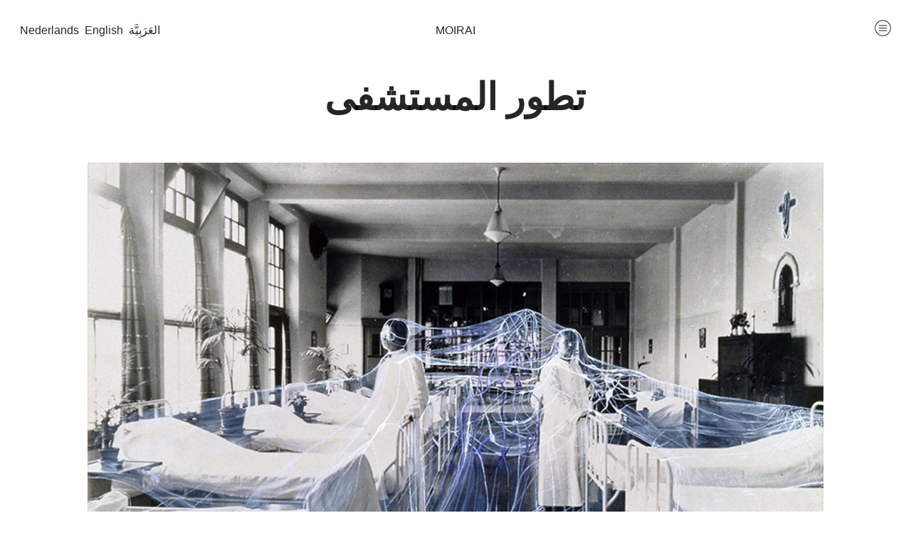

--- FILE ---
content_type: text/html; charset=UTF-8
request_url: https://moirai.nu/9406889
body_size: 45807
content:
<!DOCTYPE html>
<!-- 

        Running on cargo.site

-->
<html lang="en" data-predefined-style="true" data-css-presets="true" data-css-preset data-typography-preset>
	<head>
<script>
				var __cargo_context__ = 'live';
				var __cargo_js_ver__ = 'c=2432392983';
				var __cargo_maint__ = false;
				
				
			</script>
					<meta http-equiv="X-UA-Compatible" content="IE=edge,chrome=1">
		<meta http-equiv="Content-Type" content="text/html; charset=utf-8">
		<meta name="viewport" content="initial-scale=1.0, maximum-scale=1.0, user-scalable=no">
		
			<meta name="robots" content="index,follow">
		<title>تطور المستشفى — Moirai</title>
		<meta name="description" content="تطور المستشفى Club Mama Gemütlich (القسم الأول لإزالة السمية) لكريستيان...">
				<meta name="twitter:card" content="summary_large_image">
		<meta name="twitter:title" content="تطور المستشفى — Moirai">
		<meta name="twitter:description" content="تطور المستشفى Club Mama Gemütlich (القسم الأول لإزالة السمية) لكريستيان...">
		<meta name="twitter:image" content="https://freight.cargo.site/w/1200/i/340f2a8da2a606c29b8732fddaa6a1003aeb672ba2d14ec113a36591eaa91cb4/Christiaan-Bastiaans_kl2.jpg">
		<meta property="og:locale" content="en_US">
		<meta property="og:title" content="تطور المستشفى — Moirai">
		<meta property="og:description" content="تطور المستشفى Club Mama Gemütlich (القسم الأول لإزالة السمية) لكريستيان...">
		<meta property="og:url" content="https://moirai.nu/9406889">
		<meta property="og:image" content="https://freight.cargo.site/w/1200/i/340f2a8da2a606c29b8732fddaa6a1003aeb672ba2d14ec113a36591eaa91cb4/Christiaan-Bastiaans_kl2.jpg">
		<meta property="og:type" content="website">

		<link rel="preconnect" href="https://static.cargo.site" crossorigin>
		<link rel="preconnect" href="https://freight.cargo.site" crossorigin>
				<link rel="preconnect" href="https://type.cargo.site" crossorigin>

		<!--<link rel="preload" href="https://static.cargo.site/assets/social/IconFont-Regular-0.9.3.woff2" as="font" type="font/woff" crossorigin>-->

		

		<link href="https://freight.cargo.site/t/original/i/ba9ce28ce3093d46e02dd3247e7eeb7a519e487c13f71a99459604daf12fc514/logo.ico" rel="shortcut icon">
		<link href="https://moirai.nu/rss" rel="alternate" type="application/rss+xml" title="Moirai feed">

		<link href="https://moirai.nu/stylesheet?c=2432392983&1649228084" id="member_stylesheet" rel="stylesheet" type="text/css" />
<style id="">@font-face{font-family:Icons;src:url(https://static.cargo.site/assets/social/IconFont-Regular-0.9.3.woff2);unicode-range:U+E000-E15C,U+F0000,U+FE0E}@font-face{font-family:Icons;src:url(https://static.cargo.site/assets/social/IconFont-Regular-0.9.3.woff2);font-weight:240;unicode-range:U+E000-E15C,U+F0000,U+FE0E}@font-face{font-family:Icons;src:url(https://static.cargo.site/assets/social/IconFont-Regular-0.9.3.woff2);unicode-range:U+E000-E15C,U+F0000,U+FE0E;font-weight:400}@font-face{font-family:Icons;src:url(https://static.cargo.site/assets/social/IconFont-Regular-0.9.3.woff2);unicode-range:U+E000-E15C,U+F0000,U+FE0E;font-weight:600}@font-face{font-family:Icons;src:url(https://static.cargo.site/assets/social/IconFont-Regular-0.9.3.woff2);unicode-range:U+E000-E15C,U+F0000,U+FE0E;font-weight:800}@font-face{font-family:Icons;src:url(https://static.cargo.site/assets/social/IconFont-Regular-0.9.3.woff2);unicode-range:U+E000-E15C,U+F0000,U+FE0E;font-style:italic}@font-face{font-family:Icons;src:url(https://static.cargo.site/assets/social/IconFont-Regular-0.9.3.woff2);unicode-range:U+E000-E15C,U+F0000,U+FE0E;font-weight:200;font-style:italic}@font-face{font-family:Icons;src:url(https://static.cargo.site/assets/social/IconFont-Regular-0.9.3.woff2);unicode-range:U+E000-E15C,U+F0000,U+FE0E;font-weight:400;font-style:italic}@font-face{font-family:Icons;src:url(https://static.cargo.site/assets/social/IconFont-Regular-0.9.3.woff2);unicode-range:U+E000-E15C,U+F0000,U+FE0E;font-weight:600;font-style:italic}@font-face{font-family:Icons;src:url(https://static.cargo.site/assets/social/IconFont-Regular-0.9.3.woff2);unicode-range:U+E000-E15C,U+F0000,U+FE0E;font-weight:800;font-style:italic}body.iconfont-loading,body.iconfont-loading *{color:transparent!important}body{-moz-osx-font-smoothing:grayscale;-webkit-font-smoothing:antialiased;-webkit-text-size-adjust:none}body.no-scroll{overflow:hidden}/*!
 * Content
 */.page{word-wrap:break-word}:focus{outline:0}.pointer-events-none{pointer-events:none}.pointer-events-auto{pointer-events:auto}.pointer-events-none .page_content .audio-player,.pointer-events-none .page_content .shop_product,.pointer-events-none .page_content a,.pointer-events-none .page_content audio,.pointer-events-none .page_content button,.pointer-events-none .page_content details,.pointer-events-none .page_content iframe,.pointer-events-none .page_content img,.pointer-events-none .page_content input,.pointer-events-none .page_content video{pointer-events:auto}.pointer-events-none .page_content *>a,.pointer-events-none .page_content>a{position:relative}s *{text-transform:inherit}#toolset{position:fixed;bottom:10px;right:10px;z-index:8}.mobile #toolset,.template_site_inframe #toolset{display:none}#toolset a{display:block;height:24px;width:24px;margin:0;padding:0;text-decoration:none;background:rgba(0,0,0,.2)}#toolset a:hover{background:rgba(0,0,0,.8)}[data-adminview] #toolset a,[data-adminview] #toolset_admin a{background:rgba(0,0,0,.04);pointer-events:none;cursor:default}#toolset_admin a:active{background:rgba(0,0,0,.7)}#toolset_admin a svg>*{transform:scale(1.1) translate(0,-.5px);transform-origin:50% 50%}#toolset_admin a svg{pointer-events:none;width:100%!important;height:auto!important}#following-container{overflow:auto;-webkit-overflow-scrolling:touch}#following-container iframe{height:100%;width:100%;position:absolute;top:0;left:0;right:0;bottom:0}:root{--following-width:-400px;--following-animation-duration:450ms}@keyframes following-open{0%{transform:translateX(0)}100%{transform:translateX(var(--following-width))}}@keyframes following-open-inverse{0%{transform:translateX(0)}100%{transform:translateX(calc(-1 * var(--following-width)))}}@keyframes following-close{0%{transform:translateX(var(--following-width))}100%{transform:translateX(0)}}@keyframes following-close-inverse{0%{transform:translateX(calc(-1 * var(--following-width)))}100%{transform:translateX(0)}}body.animate-left{animation:following-open var(--following-animation-duration);animation-fill-mode:both;animation-timing-function:cubic-bezier(.24,1,.29,1)}#following-container.animate-left{animation:following-close-inverse var(--following-animation-duration);animation-fill-mode:both;animation-timing-function:cubic-bezier(.24,1,.29,1)}#following-container.animate-left #following-frame{animation:following-close var(--following-animation-duration);animation-fill-mode:both;animation-timing-function:cubic-bezier(.24,1,.29,1)}body.animate-right{animation:following-close var(--following-animation-duration);animation-fill-mode:both;animation-timing-function:cubic-bezier(.24,1,.29,1)}#following-container.animate-right{animation:following-open-inverse var(--following-animation-duration);animation-fill-mode:both;animation-timing-function:cubic-bezier(.24,1,.29,1)}#following-container.animate-right #following-frame{animation:following-open var(--following-animation-duration);animation-fill-mode:both;animation-timing-function:cubic-bezier(.24,1,.29,1)}.slick-slider{position:relative;display:block;-moz-box-sizing:border-box;box-sizing:border-box;-webkit-user-select:none;-moz-user-select:none;-ms-user-select:none;user-select:none;-webkit-touch-callout:none;-khtml-user-select:none;-ms-touch-action:pan-y;touch-action:pan-y;-webkit-tap-highlight-color:transparent}.slick-list{position:relative;display:block;overflow:hidden;margin:0;padding:0}.slick-list:focus{outline:0}.slick-list.dragging{cursor:pointer;cursor:hand}.slick-slider .slick-list,.slick-slider .slick-track{transform:translate3d(0,0,0);will-change:transform}.slick-track{position:relative;top:0;left:0;display:block}.slick-track:after,.slick-track:before{display:table;content:'';width:1px;height:1px;margin-top:-1px;margin-left:-1px}.slick-track:after{clear:both}.slick-loading .slick-track{visibility:hidden}.slick-slide{display:none;float:left;height:100%;min-height:1px}[dir=rtl] .slick-slide{float:right}.content .slick-slide img{display:inline-block}.content .slick-slide img:not(.image-zoom){cursor:pointer}.content .scrub .slick-list,.content .scrub .slick-slide img:not(.image-zoom){cursor:ew-resize}body.slideshow-scrub-dragging *{cursor:ew-resize!important}.content .slick-slide img:not([src]),.content .slick-slide img[src='']{width:100%;height:auto}.slick-slide.slick-loading img{display:none}.slick-slide.dragging img{pointer-events:none}.slick-initialized .slick-slide{display:block}.slick-loading .slick-slide{visibility:hidden}.slick-vertical .slick-slide{display:block;height:auto;border:1px solid transparent}.slick-arrow.slick-hidden{display:none}.slick-arrow{position:absolute;z-index:9;width:0;top:0;height:100%;cursor:pointer;will-change:opacity;-webkit-transition:opacity 333ms cubic-bezier(.4,0,.22,1);transition:opacity 333ms cubic-bezier(.4,0,.22,1)}.slick-arrow.hidden{opacity:0}.slick-arrow svg{position:absolute;width:36px;height:36px;top:0;left:0;right:0;bottom:0;margin:auto;transform:translate(.25px,.25px)}.slick-arrow svg.right-arrow{transform:translate(.25px,.25px) scaleX(-1)}.slick-arrow svg:active{opacity:.75}.slick-arrow svg .arrow-shape{fill:none!important;stroke:#fff;stroke-linecap:square}.slick-arrow svg .arrow-outline{fill:none!important;stroke-width:2.5px;stroke:rgba(0,0,0,.6);stroke-linecap:square}.slick-arrow.slick-next{right:0;text-align:right}.slick-next svg,.wallpaper-navigation .slick-next svg{margin-right:10px}.mobile .slick-next svg{margin-right:10px}.slick-arrow.slick-prev{text-align:left}.slick-prev svg,.wallpaper-navigation .slick-prev svg{margin-left:10px}.mobile .slick-prev svg{margin-left:10px}.loading_animation{display:none;vertical-align:middle;z-index:15;line-height:0;pointer-events:none;border-radius:100%}.loading_animation.hidden{display:none}.loading_animation.pulsing{opacity:0;display:inline-block;animation-delay:.1s;-webkit-animation-delay:.1s;-moz-animation-delay:.1s;animation-duration:12s;animation-iteration-count:infinite;animation:fade-pulse-in .5s ease-in-out;-moz-animation:fade-pulse-in .5s ease-in-out;-webkit-animation:fade-pulse-in .5s ease-in-out;-webkit-animation-fill-mode:forwards;-moz-animation-fill-mode:forwards;animation-fill-mode:forwards}.loading_animation.pulsing.no-delay{animation-delay:0s;-webkit-animation-delay:0s;-moz-animation-delay:0s}.loading_animation div{border-radius:100%}.loading_animation div svg{max-width:100%;height:auto}.loading_animation div,.loading_animation div svg{width:20px;height:20px}.loading_animation.full-width svg{width:100%;height:auto}.loading_animation.full-width.big svg{width:100px;height:100px}.loading_animation div svg>*{fill:#ccc}.loading_animation div{-webkit-animation:spin-loading 12s ease-out;-webkit-animation-iteration-count:infinite;-moz-animation:spin-loading 12s ease-out;-moz-animation-iteration-count:infinite;animation:spin-loading 12s ease-out;animation-iteration-count:infinite}.loading_animation.hidden{display:none}[data-backdrop] .loading_animation{position:absolute;top:15px;left:15px;z-index:99}.loading_animation.position-absolute.middle{top:calc(50% - 10px);left:calc(50% - 10px)}.loading_animation.position-absolute.topleft{top:0;left:0}.loading_animation.position-absolute.middleright{top:calc(50% - 10px);right:1rem}.loading_animation.position-absolute.middleleft{top:calc(50% - 10px);left:1rem}.loading_animation.gray div svg>*{fill:#999}.loading_animation.gray-dark div svg>*{fill:#666}.loading_animation.gray-darker div svg>*{fill:#555}.loading_animation.gray-light div svg>*{fill:#ccc}.loading_animation.white div svg>*{fill:rgba(255,255,255,.85)}.loading_animation.blue div svg>*{fill:#698fff}.loading_animation.inline{display:inline-block;margin-bottom:.5ex}.loading_animation.inline.left{margin-right:.5ex}@-webkit-keyframes fade-pulse-in{0%{opacity:0}50%{opacity:.5}100%{opacity:1}}@-moz-keyframes fade-pulse-in{0%{opacity:0}50%{opacity:.5}100%{opacity:1}}@keyframes fade-pulse-in{0%{opacity:0}50%{opacity:.5}100%{opacity:1}}@-webkit-keyframes pulsate{0%{opacity:1}50%{opacity:0}100%{opacity:1}}@-moz-keyframes pulsate{0%{opacity:1}50%{opacity:0}100%{opacity:1}}@keyframes pulsate{0%{opacity:1}50%{opacity:0}100%{opacity:1}}@-webkit-keyframes spin-loading{0%{transform:rotate(0)}9%{transform:rotate(1050deg)}18%{transform:rotate(-1090deg)}20%{transform:rotate(-1080deg)}23%{transform:rotate(-1080deg)}28%{transform:rotate(-1095deg)}29%{transform:rotate(-1065deg)}34%{transform:rotate(-1080deg)}35%{transform:rotate(-1050deg)}40%{transform:rotate(-1065deg)}41%{transform:rotate(-1035deg)}44%{transform:rotate(-1035deg)}47%{transform:rotate(-2160deg)}50%{transform:rotate(-2160deg)}56%{transform:rotate(45deg)}60%{transform:rotate(45deg)}80%{transform:rotate(6120deg)}100%{transform:rotate(0)}}@keyframes spin-loading{0%{transform:rotate(0)}9%{transform:rotate(1050deg)}18%{transform:rotate(-1090deg)}20%{transform:rotate(-1080deg)}23%{transform:rotate(-1080deg)}28%{transform:rotate(-1095deg)}29%{transform:rotate(-1065deg)}34%{transform:rotate(-1080deg)}35%{transform:rotate(-1050deg)}40%{transform:rotate(-1065deg)}41%{transform:rotate(-1035deg)}44%{transform:rotate(-1035deg)}47%{transform:rotate(-2160deg)}50%{transform:rotate(-2160deg)}56%{transform:rotate(45deg)}60%{transform:rotate(45deg)}80%{transform:rotate(6120deg)}100%{transform:rotate(0)}}[grid-row]{align-items:flex-start;box-sizing:border-box;display:-webkit-box;display:-webkit-flex;display:-ms-flexbox;display:flex;-webkit-flex-wrap:wrap;-ms-flex-wrap:wrap;flex-wrap:wrap}[grid-col]{box-sizing:border-box}[grid-row] [grid-col].empty:after{content:"\0000A0";cursor:text}body.mobile[data-adminview=content-editproject] [grid-row] [grid-col].empty:after{display:none}[grid-col=auto]{-webkit-box-flex:1;-webkit-flex:1;-ms-flex:1;flex:1}[grid-col=x12]{width:100%}[grid-col=x11]{width:50%}[grid-col=x10]{width:33.33%}[grid-col=x9]{width:25%}[grid-col=x8]{width:20%}[grid-col=x7]{width:16.666666667%}[grid-col=x6]{width:14.285714286%}[grid-col=x5]{width:12.5%}[grid-col=x4]{width:11.111111111%}[grid-col=x3]{width:10%}[grid-col=x2]{width:9.090909091%}[grid-col=x1]{width:8.333333333%}[grid-col="1"]{width:8.33333%}[grid-col="2"]{width:16.66667%}[grid-col="3"]{width:25%}[grid-col="4"]{width:33.33333%}[grid-col="5"]{width:41.66667%}[grid-col="6"]{width:50%}[grid-col="7"]{width:58.33333%}[grid-col="8"]{width:66.66667%}[grid-col="9"]{width:75%}[grid-col="10"]{width:83.33333%}[grid-col="11"]{width:91.66667%}[grid-col="12"]{width:100%}body.mobile [grid-responsive] [grid-col]{width:100%;-webkit-box-flex:none;-webkit-flex:none;-ms-flex:none;flex:none}[data-ce-host=true][contenteditable=true] [grid-pad]{pointer-events:none}[data-ce-host=true][contenteditable=true] [grid-pad]>*{pointer-events:auto}[grid-pad="0"]{padding:0}[grid-pad="0.25"]{padding:.125rem}[grid-pad="0.5"]{padding:.25rem}[grid-pad="0.75"]{padding:.375rem}[grid-pad="1"]{padding:.5rem}[grid-pad="1.25"]{padding:.625rem}[grid-pad="1.5"]{padding:.75rem}[grid-pad="1.75"]{padding:.875rem}[grid-pad="2"]{padding:1rem}[grid-pad="2.5"]{padding:1.25rem}[grid-pad="3"]{padding:1.5rem}[grid-pad="3.5"]{padding:1.75rem}[grid-pad="4"]{padding:2rem}[grid-pad="5"]{padding:2.5rem}[grid-pad="6"]{padding:3rem}[grid-pad="7"]{padding:3.5rem}[grid-pad="8"]{padding:4rem}[grid-pad="9"]{padding:4.5rem}[grid-pad="10"]{padding:5rem}[grid-gutter="0"]{margin:0}[grid-gutter="0.5"]{margin:-.25rem}[grid-gutter="1"]{margin:-.5rem}[grid-gutter="1.5"]{margin:-.75rem}[grid-gutter="2"]{margin:-1rem}[grid-gutter="2.5"]{margin:-1.25rem}[grid-gutter="3"]{margin:-1.5rem}[grid-gutter="3.5"]{margin:-1.75rem}[grid-gutter="4"]{margin:-2rem}[grid-gutter="5"]{margin:-2.5rem}[grid-gutter="6"]{margin:-3rem}[grid-gutter="7"]{margin:-3.5rem}[grid-gutter="8"]{margin:-4rem}[grid-gutter="10"]{margin:-5rem}[grid-gutter="12"]{margin:-6rem}[grid-gutter="14"]{margin:-7rem}[grid-gutter="16"]{margin:-8rem}[grid-gutter="18"]{margin:-9rem}[grid-gutter="20"]{margin:-10rem}small{max-width:100%;text-decoration:inherit}img:not([src]),img[src='']{outline:1px solid rgba(177,177,177,.4);outline-offset:-1px;content:url([data-uri])}img.image-zoom{cursor:-webkit-zoom-in;cursor:-moz-zoom-in;cursor:zoom-in}#imprimatur{color:#333;font-size:10px;font-family:-apple-system,BlinkMacSystemFont,"Segoe UI",Roboto,Oxygen,Ubuntu,Cantarell,"Open Sans","Helvetica Neue",sans-serif,"Sans Serif",Icons;/*!System*/position:fixed;opacity:.3;right:-28px;bottom:160px;transform:rotate(270deg);-ms-transform:rotate(270deg);-webkit-transform:rotate(270deg);z-index:8;text-transform:uppercase;color:#999;opacity:.5;padding-bottom:2px;text-decoration:none}.mobile #imprimatur{display:none}bodycopy cargo-link a{font-family:-apple-system,BlinkMacSystemFont,"Segoe UI",Roboto,Oxygen,Ubuntu,Cantarell,"Open Sans","Helvetica Neue",sans-serif,"Sans Serif",Icons;/*!System*/font-size:12px;font-style:normal;font-weight:400;transform:rotate(270deg);text-decoration:none;position:fixed!important;right:-27px;bottom:100px;text-decoration:none;letter-spacing:normal;background:0 0;border:0;border-bottom:0;outline:0}/*! PhotoSwipe Default UI CSS by Dmitry Semenov | photoswipe.com | MIT license */.pswp--has_mouse .pswp__button--arrow--left,.pswp--has_mouse .pswp__button--arrow--right,.pswp__ui{visibility:visible}.pswp--minimal--dark .pswp__top-bar,.pswp__button{background:0 0}.pswp,.pswp__bg,.pswp__container,.pswp__img--placeholder,.pswp__zoom-wrap,.quick-view-navigation{-webkit-backface-visibility:hidden}.pswp__button{cursor:pointer;opacity:1;-webkit-appearance:none;transition:opacity .2s;-webkit-box-shadow:none;box-shadow:none}.pswp__button-close>svg{top:10px;right:10px;margin-left:auto}.pswp--touch .quick-view-navigation{display:none}.pswp__ui{-webkit-font-smoothing:auto;opacity:1;z-index:1550}.quick-view-navigation{will-change:opacity;-webkit-transition:opacity 333ms cubic-bezier(.4,0,.22,1);transition:opacity 333ms cubic-bezier(.4,0,.22,1)}.quick-view-navigation .pswp__group .pswp__button{pointer-events:auto}.pswp__button>svg{position:absolute;width:36px;height:36px}.quick-view-navigation .pswp__group:active svg{opacity:.75}.pswp__button svg .shape-shape{fill:#fff}.pswp__button svg .shape-outline{fill:#000}.pswp__button-prev>svg{top:0;bottom:0;left:10px;margin:auto}.pswp__button-next>svg{top:0;bottom:0;right:10px;margin:auto}.quick-view-navigation .pswp__group .pswp__button-prev{position:absolute;left:0;top:0;width:0;height:100%}.quick-view-navigation .pswp__group .pswp__button-next{position:absolute;right:0;top:0;width:0;height:100%}.quick-view-navigation .close-button,.quick-view-navigation .left-arrow,.quick-view-navigation .right-arrow{transform:translate(.25px,.25px)}.quick-view-navigation .right-arrow{transform:translate(.25px,.25px) scaleX(-1)}.pswp__button svg .shape-outline{fill:transparent!important;stroke:#000;stroke-width:2.5px;stroke-linecap:square}.pswp__button svg .shape-shape{fill:transparent!important;stroke:#fff;stroke-width:1.5px;stroke-linecap:square}.pswp__bg,.pswp__scroll-wrap,.pswp__zoom-wrap{width:100%;position:absolute}.quick-view-navigation .pswp__group .pswp__button-close{margin:0}.pswp__container,.pswp__item,.pswp__zoom-wrap{right:0;bottom:0;top:0;position:absolute;left:0}.pswp__ui--hidden .pswp__button{opacity:.001}.pswp__ui--hidden .pswp__button,.pswp__ui--hidden .pswp__button *{pointer-events:none}.pswp .pswp__ui.pswp__ui--displaynone{display:none}.pswp__element--disabled{display:none!important}/*! PhotoSwipe main CSS by Dmitry Semenov | photoswipe.com | MIT license */.pswp{position:fixed;display:none;height:100%;width:100%;top:0;left:0;right:0;bottom:0;margin:auto;-ms-touch-action:none;touch-action:none;z-index:9999999;-webkit-text-size-adjust:100%;line-height:initial;letter-spacing:initial;outline:0}.pswp img{max-width:none}.pswp--zoom-disabled .pswp__img{cursor:default!important}.pswp--animate_opacity{opacity:.001;will-change:opacity;-webkit-transition:opacity 333ms cubic-bezier(.4,0,.22,1);transition:opacity 333ms cubic-bezier(.4,0,.22,1)}.pswp--open{display:block}.pswp--zoom-allowed .pswp__img{cursor:-webkit-zoom-in;cursor:-moz-zoom-in;cursor:zoom-in}.pswp--zoomed-in .pswp__img{cursor:-webkit-grab;cursor:-moz-grab;cursor:grab}.pswp--dragging .pswp__img{cursor:-webkit-grabbing;cursor:-moz-grabbing;cursor:grabbing}.pswp__bg{left:0;top:0;height:100%;opacity:0;transform:translateZ(0);will-change:opacity}.pswp__scroll-wrap{left:0;top:0;height:100%}.pswp__container,.pswp__zoom-wrap{-ms-touch-action:none;touch-action:none}.pswp__container,.pswp__img{-webkit-user-select:none;-moz-user-select:none;-ms-user-select:none;user-select:none;-webkit-tap-highlight-color:transparent;-webkit-touch-callout:none}.pswp__zoom-wrap{-webkit-transform-origin:left top;-ms-transform-origin:left top;transform-origin:left top;-webkit-transition:-webkit-transform 222ms cubic-bezier(.4,0,.22,1);transition:transform 222ms cubic-bezier(.4,0,.22,1)}.pswp__bg{-webkit-transition:opacity 222ms cubic-bezier(.4,0,.22,1);transition:opacity 222ms cubic-bezier(.4,0,.22,1)}.pswp--animated-in .pswp__bg,.pswp--animated-in .pswp__zoom-wrap{-webkit-transition:none;transition:none}.pswp--hide-overflow .pswp__scroll-wrap,.pswp--hide-overflow.pswp{overflow:hidden}.pswp__img{position:absolute;width:auto;height:auto;top:0;left:0}.pswp__img--placeholder--blank{background:#222}.pswp--ie .pswp__img{width:100%!important;height:auto!important;left:0;top:0}.pswp__ui--idle{opacity:0}.pswp__error-msg{position:absolute;left:0;top:50%;width:100%;text-align:center;font-size:14px;line-height:16px;margin-top:-8px;color:#ccc}.pswp__error-msg a{color:#ccc;text-decoration:underline}.pswp__error-msg{font-family:-apple-system,BlinkMacSystemFont,"Segoe UI",Roboto,Oxygen,Ubuntu,Cantarell,"Open Sans","Helvetica Neue",sans-serif}.quick-view.mouse-down .iframe-item{pointer-events:none!important}.quick-view-caption-positioner{pointer-events:none;width:100%;height:100%}.quick-view-caption-wrapper{margin:auto;position:absolute;bottom:0;left:0;right:0}.quick-view-horizontal-align-left .quick-view-caption-wrapper{margin-left:0}.quick-view-horizontal-align-right .quick-view-caption-wrapper{margin-right:0}[data-quick-view-caption]{transition:.1s opacity ease-in-out;position:absolute;bottom:0;left:0;right:0}.quick-view-horizontal-align-left [data-quick-view-caption]{text-align:left}.quick-view-horizontal-align-right [data-quick-view-caption]{text-align:right}.quick-view-caption{transition:.1s opacity ease-in-out}.quick-view-caption>*{display:inline-block}.quick-view-caption *{pointer-events:auto}.quick-view-caption.hidden{opacity:0}.shop_product .dropdown_wrapper{flex:0 0 100%;position:relative}.shop_product select{appearance:none;-moz-appearance:none;-webkit-appearance:none;outline:0;-webkit-font-smoothing:antialiased;-moz-osx-font-smoothing:grayscale;cursor:pointer;border-radius:0;white-space:nowrap;overflow:hidden!important;text-overflow:ellipsis}.shop_product select.dropdown::-ms-expand{display:none}.shop_product a{cursor:pointer;border-bottom:none;text-decoration:none}.shop_product a.out-of-stock{pointer-events:none}body.audio-player-dragging *{cursor:ew-resize!important}.audio-player{display:inline-flex;flex:1 0 calc(100% - 2px);width:calc(100% - 2px)}.audio-player .button{height:100%;flex:0 0 3.3rem;display:flex}.audio-player .separator{left:3.3rem;height:100%}.audio-player .buffer{width:0%;height:100%;transition:left .3s linear,width .3s linear}.audio-player.seeking .buffer{transition:left 0s,width 0s}.audio-player.seeking{user-select:none;-webkit-user-select:none;cursor:ew-resize}.audio-player.seeking *{user-select:none;-webkit-user-select:none;cursor:ew-resize}.audio-player .bar{overflow:hidden;display:flex;justify-content:space-between;align-content:center;flex-grow:1}.audio-player .progress{width:0%;height:100%;transition:width .3s linear}.audio-player.seeking .progress{transition:width 0s}.audio-player .pause,.audio-player .play{cursor:pointer;height:100%}.audio-player .note-icon{margin:auto 0;order:2;flex:0 1 auto}.audio-player .title{white-space:nowrap;overflow:hidden;text-overflow:ellipsis;pointer-events:none;user-select:none;padding:.5rem 0 .5rem 1rem;margin:auto auto auto 0;flex:0 3 auto;min-width:0;width:100%}.audio-player .total-time{flex:0 1 auto;margin:auto 0}.audio-player .current-time,.audio-player .play-text{flex:0 1 auto;margin:auto 0}.audio-player .stream-anim{user-select:none;margin:auto auto auto 0}.audio-player .stream-anim span{display:inline-block}.audio-player .buffer,.audio-player .current-time,.audio-player .note-svg,.audio-player .play-text,.audio-player .separator,.audio-player .total-time{user-select:none;pointer-events:none}.audio-player .buffer,.audio-player .play-text,.audio-player .progress{position:absolute}.audio-player,.audio-player .bar,.audio-player .button,.audio-player .current-time,.audio-player .note-icon,.audio-player .pause,.audio-player .play,.audio-player .total-time{position:relative}body.mobile .audio-player,body.mobile .audio-player *{-webkit-touch-callout:none}#standalone-admin-frame{border:0;width:400px;position:absolute;right:0;top:0;height:100vh;z-index:99}body[standalone-admin=true] #standalone-admin-frame{transform:translate(0,0)}body[standalone-admin=true] .main_container{width:calc(100% - 400px)}body[standalone-admin=false] #standalone-admin-frame{transform:translate(100%,0)}body[standalone-admin=false] .main_container{width:100%}.toggle_standaloneAdmin{position:fixed;top:0;right:400px;height:40px;width:40px;z-index:999;cursor:pointer;background-color:rgba(0,0,0,.4)}.toggle_standaloneAdmin:active{opacity:.7}body[standalone-admin=false] .toggle_standaloneAdmin{right:0}.toggle_standaloneAdmin *{color:#fff;fill:#fff}.toggle_standaloneAdmin svg{padding:6px;width:100%;height:100%;opacity:.85}body[standalone-admin=false] .toggle_standaloneAdmin #close,body[standalone-admin=true] .toggle_standaloneAdmin #backdropsettings{display:none}.toggle_standaloneAdmin>div{width:100%;height:100%}#admin_toggle_button{position:fixed;top:50%;transform:translate(0,-50%);right:400px;height:36px;width:12px;z-index:999;cursor:pointer;background-color:rgba(0,0,0,.09);padding-left:2px;margin-right:5px}#admin_toggle_button .bar{content:'';background:rgba(0,0,0,.09);position:fixed;width:5px;bottom:0;top:0;z-index:10}#admin_toggle_button:active{background:rgba(0,0,0,.065)}#admin_toggle_button *{color:#fff;fill:#fff}#admin_toggle_button svg{padding:0;width:16px;height:36px;margin-left:1px;opacity:1}#admin_toggle_button svg *{fill:#fff;opacity:1}#admin_toggle_button[data-state=closed] .toggle_admin_close{display:none}#admin_toggle_button[data-state=closed],#admin_toggle_button[data-state=closed] .toggle_admin_open{width:20px;cursor:pointer;margin:0}#admin_toggle_button[data-state=closed] svg{margin-left:2px}#admin_toggle_button[data-state=open] .toggle_admin_open{display:none}select,select *{text-rendering:auto!important}b b{font-weight:inherit}*{-webkit-box-sizing:border-box;-moz-box-sizing:border-box;box-sizing:border-box}customhtml>*{position:relative;z-index:10}body,html{min-height:100vh;margin:0;padding:0}html{touch-action:manipulation;position:relative;background-color:#fff}.main_container{min-height:100vh;width:100%;overflow:hidden}.container{display:-webkit-box;display:-webkit-flex;display:-moz-box;display:-ms-flexbox;display:flex;-webkit-flex-wrap:wrap;-moz-flex-wrap:wrap;-ms-flex-wrap:wrap;flex-wrap:wrap;max-width:100%;width:100%;overflow:visible}.container{align-items:flex-start;-webkit-align-items:flex-start}.page{z-index:2}.page ul li>text-limit{display:block}.content,.content_container,.pinned{-webkit-flex:1 0 auto;-moz-flex:1 0 auto;-ms-flex:1 0 auto;flex:1 0 auto;max-width:100%}.content_container{width:100%}.content_container.full_height{min-height:100vh}.page_background{position:absolute;top:0;left:0;width:100%;height:100%}.page_container{position:relative;overflow:visible;width:100%}.backdrop{position:absolute;top:0;z-index:1;width:100%;height:100%;max-height:100vh}.backdrop>div{position:absolute;top:0;left:0;width:100%;height:100%;-webkit-backface-visibility:hidden;backface-visibility:hidden;transform:translate3d(0,0,0);contain:strict}[data-backdrop].backdrop>div[data-overflowing]{max-height:100vh;position:absolute;top:0;left:0}body.mobile [split-responsive]{display:flex;flex-direction:column}body.mobile [split-responsive] .container{width:100%;order:2}body.mobile [split-responsive] .backdrop{position:relative;height:50vh;width:100%;order:1}body.mobile [split-responsive] [data-auxiliary].backdrop{position:absolute;height:50vh;width:100%;order:1}.page{position:relative;z-index:2}img[data-align=left]{float:left}img[data-align=right]{float:right}[data-rotation]{transform-origin:center center}.content .page_content:not([contenteditable=true]) [data-draggable]{pointer-events:auto!important;backface-visibility:hidden}.preserve-3d{-moz-transform-style:preserve-3d;transform-style:preserve-3d}.content .page_content:not([contenteditable=true]) [data-draggable] iframe{pointer-events:none!important}.dragging-active iframe{pointer-events:none!important}.content .page_content:not([contenteditable=true]) [data-draggable]:active{opacity:1}.content .scroll-transition-fade{transition:transform 1s ease-in-out,opacity .8s ease-in-out}.content .scroll-transition-fade.below-viewport{opacity:0;transform:translateY(40px)}.mobile.full_width .page_container:not([split-layout]) .container_width{width:100%}[data-view=pinned_bottom] .bottom_pin_invisibility{visibility:hidden}.pinned{position:relative;width:100%}.pinned .page_container.accommodate:not(.fixed):not(.overlay){z-index:2}.pinned .page_container.overlay{position:absolute;z-index:4}.pinned .page_container.overlay.fixed{position:fixed}.pinned .page_container.overlay.fixed .page{max-height:100vh;-webkit-overflow-scrolling:touch}.pinned .page_container.overlay.fixed .page.allow-scroll{overflow-y:auto;overflow-x:hidden}.pinned .page_container.overlay.fixed .page.allow-scroll{align-items:flex-start;-webkit-align-items:flex-start}.pinned .page_container .page.allow-scroll::-webkit-scrollbar{width:0;background:0 0;display:none}.pinned.pinned_top .page_container.overlay{left:0;top:0}.pinned.pinned_bottom .page_container.overlay{left:0;bottom:0}div[data-container=set]:empty{margin-top:1px}.thumbnails{position:relative;z-index:1}[thumbnails=grid]{align-items:baseline}[thumbnails=justify] .thumbnail{box-sizing:content-box}[thumbnails][data-padding-zero] .thumbnail{margin-bottom:-1px}[thumbnails=montessori] .thumbnail{pointer-events:auto;position:absolute}[thumbnails] .thumbnail>a{display:block;text-decoration:none}[thumbnails=montessori]{height:0}[thumbnails][data-resizing],[thumbnails][data-resizing] *{cursor:nwse-resize}[thumbnails] .thumbnail .resize-handle{cursor:nwse-resize;width:26px;height:26px;padding:5px;position:absolute;opacity:.75;right:-1px;bottom:-1px;z-index:100}[thumbnails][data-resizing] .resize-handle{display:none}[thumbnails] .thumbnail .resize-handle svg{position:absolute;top:0;left:0}[thumbnails] .thumbnail .resize-handle:hover{opacity:1}[data-can-move].thumbnail .resize-handle svg .resize_path_outline{fill:#fff}[data-can-move].thumbnail .resize-handle svg .resize_path{fill:#000}[thumbnails=montessori] .thumbnail_sizer{height:0;width:100%;position:relative;padding-bottom:100%;pointer-events:none}[thumbnails] .thumbnail img{display:block;min-height:3px;margin-bottom:0}[thumbnails] .thumbnail img:not([src]),img[src=""]{margin:0!important;width:100%;min-height:3px;height:100%!important;position:absolute}[aspect-ratio="1x1"].thumb_image{height:0;padding-bottom:100%;overflow:hidden}[aspect-ratio="4x3"].thumb_image{height:0;padding-bottom:75%;overflow:hidden}[aspect-ratio="16x9"].thumb_image{height:0;padding-bottom:56.25%;overflow:hidden}[thumbnails] .thumb_image{width:100%;position:relative}[thumbnails][thumbnail-vertical-align=top]{align-items:flex-start}[thumbnails][thumbnail-vertical-align=middle]{align-items:center}[thumbnails][thumbnail-vertical-align=bottom]{align-items:baseline}[thumbnails][thumbnail-horizontal-align=left]{justify-content:flex-start}[thumbnails][thumbnail-horizontal-align=middle]{justify-content:center}[thumbnails][thumbnail-horizontal-align=right]{justify-content:flex-end}.thumb_image.default_image>svg{position:absolute;top:0;left:0;bottom:0;right:0;width:100%;height:100%}.thumb_image.default_image{outline:1px solid #ccc;outline-offset:-1px;position:relative}.mobile.full_width [data-view=Thumbnail] .thumbnails_width{width:100%}.content [data-draggable] a:active,.content [data-draggable] img:active{opacity:initial}.content .draggable-dragging{opacity:initial}[data-draggable].draggable_visible{visibility:visible}[data-draggable].draggable_hidden{visibility:hidden}.gallery_card [data-draggable],.marquee [data-draggable]{visibility:inherit}[data-draggable]{visibility:visible;background-color:rgba(0,0,0,.003)}#site_menu_panel_container .image-gallery:not(.initialized){height:0;padding-bottom:100%;min-height:initial}.image-gallery:not(.initialized){min-height:100vh;visibility:hidden;width:100%}.image-gallery .gallery_card img{display:block;width:100%;height:auto}.image-gallery .gallery_card{transform-origin:center}.image-gallery .gallery_card.dragging{opacity:.1;transform:initial!important}.image-gallery:not([image-gallery=slideshow]) .gallery_card iframe:only-child,.image-gallery:not([image-gallery=slideshow]) .gallery_card video:only-child{width:100%;height:100%;top:0;left:0;position:absolute}.image-gallery[image-gallery=slideshow] .gallery_card video[muted][autoplay]:not([controls]),.image-gallery[image-gallery=slideshow] .gallery_card video[muted][data-autoplay]:not([controls]){pointer-events:none}.image-gallery [image-gallery-pad="0"] video:only-child{object-fit:cover;height:calc(100% + 1px)}div.image-gallery>a,div.image-gallery>iframe,div.image-gallery>img,div.image-gallery>video{display:none}[image-gallery-row]{align-items:flex-start;box-sizing:border-box;display:-webkit-box;display:-webkit-flex;display:-ms-flexbox;display:flex;-webkit-flex-wrap:wrap;-ms-flex-wrap:wrap;flex-wrap:wrap}.image-gallery .gallery_card_image{width:100%;position:relative}[data-predefined-style=true] .image-gallery a.gallery_card{display:block;border:none}[image-gallery-col]{box-sizing:border-box}[image-gallery-col=x12]{width:100%}[image-gallery-col=x11]{width:50%}[image-gallery-col=x10]{width:33.33%}[image-gallery-col=x9]{width:25%}[image-gallery-col=x8]{width:20%}[image-gallery-col=x7]{width:16.666666667%}[image-gallery-col=x6]{width:14.285714286%}[image-gallery-col=x5]{width:12.5%}[image-gallery-col=x4]{width:11.111111111%}[image-gallery-col=x3]{width:10%}[image-gallery-col=x2]{width:9.090909091%}[image-gallery-col=x1]{width:8.333333333%}.content .page_content [image-gallery-pad].image-gallery{pointer-events:none}.content .page_content [image-gallery-pad].image-gallery .gallery_card_image>*,.content .page_content [image-gallery-pad].image-gallery .gallery_image_caption{pointer-events:auto}.content .page_content [image-gallery-pad="0"]{padding:0}.content .page_content [image-gallery-pad="0.25"]{padding:.125rem}.content .page_content [image-gallery-pad="0.5"]{padding:.25rem}.content .page_content [image-gallery-pad="0.75"]{padding:.375rem}.content .page_content [image-gallery-pad="1"]{padding:.5rem}.content .page_content [image-gallery-pad="1.25"]{padding:.625rem}.content .page_content [image-gallery-pad="1.5"]{padding:.75rem}.content .page_content [image-gallery-pad="1.75"]{padding:.875rem}.content .page_content [image-gallery-pad="2"]{padding:1rem}.content .page_content [image-gallery-pad="2.5"]{padding:1.25rem}.content .page_content [image-gallery-pad="3"]{padding:1.5rem}.content .page_content [image-gallery-pad="3.5"]{padding:1.75rem}.content .page_content [image-gallery-pad="4"]{padding:2rem}.content .page_content [image-gallery-pad="5"]{padding:2.5rem}.content .page_content [image-gallery-pad="6"]{padding:3rem}.content .page_content [image-gallery-pad="7"]{padding:3.5rem}.content .page_content [image-gallery-pad="8"]{padding:4rem}.content .page_content [image-gallery-pad="9"]{padding:4.5rem}.content .page_content [image-gallery-pad="10"]{padding:5rem}.content .page_content [image-gallery-gutter="0"]{margin:0}.content .page_content [image-gallery-gutter="0.5"]{margin:-.25rem}.content .page_content [image-gallery-gutter="1"]{margin:-.5rem}.content .page_content [image-gallery-gutter="1.5"]{margin:-.75rem}.content .page_content [image-gallery-gutter="2"]{margin:-1rem}.content .page_content [image-gallery-gutter="2.5"]{margin:-1.25rem}.content .page_content [image-gallery-gutter="3"]{margin:-1.5rem}.content .page_content [image-gallery-gutter="3.5"]{margin:-1.75rem}.content .page_content [image-gallery-gutter="4"]{margin:-2rem}.content .page_content [image-gallery-gutter="5"]{margin:-2.5rem}.content .page_content [image-gallery-gutter="6"]{margin:-3rem}.content .page_content [image-gallery-gutter="7"]{margin:-3.5rem}.content .page_content [image-gallery-gutter="8"]{margin:-4rem}.content .page_content [image-gallery-gutter="10"]{margin:-5rem}.content .page_content [image-gallery-gutter="12"]{margin:-6rem}.content .page_content [image-gallery-gutter="14"]{margin:-7rem}.content .page_content [image-gallery-gutter="16"]{margin:-8rem}.content .page_content [image-gallery-gutter="18"]{margin:-9rem}.content .page_content [image-gallery-gutter="20"]{margin:-10rem}[image-gallery=slideshow]:not(.initialized)>*{min-height:1px;opacity:0;min-width:100%}[image-gallery=slideshow][data-constrained-by=height] [image-gallery-vertical-align].slick-track{align-items:flex-start}[image-gallery=slideshow] img.image-zoom:active{opacity:initial}[image-gallery=slideshow].slick-initialized .gallery_card{pointer-events:none}[image-gallery=slideshow].slick-initialized .gallery_card.slick-current{pointer-events:auto}[image-gallery=slideshow] .gallery_card:not(.has_caption){line-height:0}.content .page_content [image-gallery=slideshow].image-gallery>*{pointer-events:auto}.content [image-gallery=slideshow].image-gallery.slick-initialized .gallery_card{overflow:hidden;margin:0;display:flex;flex-flow:row wrap;flex-shrink:0}.content [image-gallery=slideshow].image-gallery.slick-initialized .gallery_card.slick-current{overflow:visible}[image-gallery=slideshow] .gallery_image_caption{opacity:1;transition:opacity .3s;-webkit-transition:opacity .3s;width:100%;margin-left:auto;margin-right:auto;clear:both}[image-gallery-horizontal-align=left] .gallery_image_caption{text-align:left}[image-gallery-horizontal-align=middle] .gallery_image_caption{text-align:center}[image-gallery-horizontal-align=right] .gallery_image_caption{text-align:right}[image-gallery=slideshow][data-slideshow-in-transition] .gallery_image_caption{opacity:0;transition:opacity .3s;-webkit-transition:opacity .3s}[image-gallery=slideshow] .gallery_card_image{width:initial;margin:0;display:inline-block}[image-gallery=slideshow] .gallery_card img{margin:0;display:block}[image-gallery=slideshow][data-exploded]{align-items:flex-start;box-sizing:border-box;display:-webkit-box;display:-webkit-flex;display:-ms-flexbox;display:flex;-webkit-flex-wrap:wrap;-ms-flex-wrap:wrap;flex-wrap:wrap;justify-content:flex-start;align-content:flex-start}[image-gallery=slideshow][data-exploded] .gallery_card{padding:1rem;width:16.666%}[image-gallery=slideshow][data-exploded] .gallery_card_image{height:0;display:block;width:100%}[image-gallery=grid]{align-items:baseline}[image-gallery=grid] .gallery_card.has_caption .gallery_card_image{display:block}[image-gallery=grid] [image-gallery-pad="0"].gallery_card{margin-bottom:-1px}[image-gallery=grid] .gallery_card img{margin:0}[image-gallery=columns] .gallery_card img{margin:0}[image-gallery=justify]{align-items:flex-start}[image-gallery=justify] .gallery_card img{margin:0}[image-gallery=montessori][image-gallery-row]{display:block}[image-gallery=montessori] a.gallery_card,[image-gallery=montessori] div.gallery_card{position:absolute;pointer-events:auto}[image-gallery=montessori][data-can-move] .gallery_card,[image-gallery=montessori][data-can-move] .gallery_card .gallery_card_image,[image-gallery=montessori][data-can-move] .gallery_card .gallery_card_image>*{cursor:move}[image-gallery=montessori]{position:relative;height:0}[image-gallery=freeform] .gallery_card{position:relative}[image-gallery=freeform] [image-gallery-pad="0"].gallery_card{margin-bottom:-1px}[image-gallery-vertical-align]{display:flex;flex-flow:row wrap}[image-gallery-vertical-align].slick-track{display:flex;flex-flow:row nowrap}.image-gallery .slick-list{margin-bottom:-.3px}[image-gallery-vertical-align=top]{align-content:flex-start;align-items:flex-start}[image-gallery-vertical-align=middle]{align-items:center;align-content:center}[image-gallery-vertical-align=bottom]{align-content:flex-end;align-items:flex-end}[image-gallery-horizontal-align=left]{justify-content:flex-start}[image-gallery-horizontal-align=middle]{justify-content:center}[image-gallery-horizontal-align=right]{justify-content:flex-end}.image-gallery[data-resizing],.image-gallery[data-resizing] *{cursor:nwse-resize!important}.image-gallery .gallery_card .resize-handle,.image-gallery .gallery_card .resize-handle *{cursor:nwse-resize!important}.image-gallery .gallery_card .resize-handle{width:26px;height:26px;padding:5px;position:absolute;opacity:.75;right:-1px;bottom:-1px;z-index:10}.image-gallery[data-resizing] .resize-handle{display:none}.image-gallery .gallery_card .resize-handle svg{cursor:nwse-resize!important;position:absolute;top:0;left:0}.image-gallery .gallery_card .resize-handle:hover{opacity:1}[data-can-move].gallery_card .resize-handle svg .resize_path_outline{fill:#fff}[data-can-move].gallery_card .resize-handle svg .resize_path{fill:#000}[image-gallery=montessori] .thumbnail_sizer{height:0;width:100%;position:relative;padding-bottom:100%;pointer-events:none}#site_menu_button{display:block;text-decoration:none;pointer-events:auto;z-index:9;vertical-align:top;cursor:pointer;box-sizing:content-box;font-family:Icons}#site_menu_button.custom_icon{padding:0;line-height:0}#site_menu_button.custom_icon img{width:100%;height:auto}#site_menu_wrapper.disabled #site_menu_button{display:none}#site_menu_wrapper.mobile_only #site_menu_button{display:none}body.mobile #site_menu_wrapper.mobile_only:not(.disabled) #site_menu_button:not(.active){display:block}#site_menu_panel_container[data-type=cargo_menu] #site_menu_panel{display:block;position:fixed;top:0;right:0;bottom:0;left:0;z-index:10;cursor:default}.site_menu{pointer-events:auto;position:absolute;z-index:11;top:0;bottom:0;line-height:0;max-width:400px;min-width:300px;font-size:20px;text-align:left;background:rgba(20,20,20,.95);padding:20px 30px 90px 30px;overflow-y:auto;overflow-x:hidden;display:-webkit-box;display:-webkit-flex;display:-ms-flexbox;display:flex;-webkit-box-orient:vertical;-webkit-box-direction:normal;-webkit-flex-direction:column;-ms-flex-direction:column;flex-direction:column;-webkit-box-pack:start;-webkit-justify-content:flex-start;-ms-flex-pack:start;justify-content:flex-start}body.mobile #site_menu_wrapper .site_menu{-webkit-overflow-scrolling:touch;min-width:auto;max-width:100%;width:100%;padding:20px}#site_menu_wrapper[data-sitemenu-position=bottom-left] #site_menu,#site_menu_wrapper[data-sitemenu-position=top-left] #site_menu{left:0}#site_menu_wrapper[data-sitemenu-position=bottom-right] #site_menu,#site_menu_wrapper[data-sitemenu-position=top-right] #site_menu{right:0}#site_menu_wrapper[data-type=page] .site_menu{right:0;left:0;width:100%;padding:0;margin:0;background:0 0}.site_menu_wrapper.open .site_menu{display:block}.site_menu div{display:block}.site_menu a{text-decoration:none;display:inline-block;color:rgba(255,255,255,.75);max-width:100%;overflow:hidden;white-space:nowrap;text-overflow:ellipsis;line-height:1.4}.site_menu div a.active{color:rgba(255,255,255,.4)}.site_menu div.set-link>a{font-weight:700}.site_menu div.hidden{display:none}.site_menu .close{display:block;position:absolute;top:0;right:10px;font-size:60px;line-height:50px;font-weight:200;color:rgba(255,255,255,.4);cursor:pointer;user-select:none}#site_menu_panel_container .page_container{position:relative;overflow:hidden;background:0 0;z-index:2}#site_menu_panel_container .site_menu_page_wrapper{position:fixed;top:0;left:0;overflow-y:auto;-webkit-overflow-scrolling:touch;height:100%;width:100%;z-index:100}#site_menu_panel_container .site_menu_page_wrapper .backdrop{pointer-events:none}#site_menu_panel_container #site_menu_page_overlay{position:fixed;top:0;right:0;bottom:0;left:0;cursor:default;z-index:1}#shop_button{display:block;text-decoration:none;pointer-events:auto;z-index:9;vertical-align:top;cursor:pointer;box-sizing:content-box;font-family:Icons}#shop_button.custom_icon{padding:0;line-height:0}#shop_button.custom_icon img{width:100%;height:auto}#shop_button.disabled{display:none}.loading[data-loading]{display:none;position:fixed;bottom:8px;left:8px;z-index:100}.new_site_button_wrapper{font-size:1.8rem;font-weight:400;color:rgba(0,0,0,.85);font-family:-apple-system,BlinkMacSystemFont,'Segoe UI',Roboto,Oxygen,Ubuntu,Cantarell,'Open Sans','Helvetica Neue',sans-serif,'Sans Serif',Icons;font-style:normal;line-height:1.4;color:#fff;position:fixed;bottom:0;right:0;z-index:999}body.template_site #toolset{display:none!important}body.mobile .new_site_button{display:none}.new_site_button{display:flex;height:44px;cursor:pointer}.new_site_button .plus{width:44px;height:100%}.new_site_button .plus svg{width:100%;height:100%}.new_site_button .plus svg line{stroke:#000;stroke-width:2px}.new_site_button .plus:after,.new_site_button .plus:before{content:'';width:30px;height:2px}.new_site_button .text{background:#0fce83;display:none;padding:7.5px 15px 7.5px 15px;height:100%;font-size:20px;color:#222}.new_site_button:active{opacity:.8}.new_site_button.show_full .text{display:block}.new_site_button.show_full .plus{display:none}html:not(.admin-wrapper) .template_site #confirm_modal [data-progress] .progress-indicator:after{content:'Generating Site...';padding:7.5px 15px;right:-200px;color:#000}bodycopy svg.marker-overlay,bodycopy svg.marker-overlay *{transform-origin:0 0;-webkit-transform-origin:0 0;box-sizing:initial}bodycopy svg#svgroot{box-sizing:initial}bodycopy svg.marker-overlay{padding:inherit;position:absolute;left:0;top:0;width:100%;height:100%;min-height:1px;overflow:visible;pointer-events:none;z-index:999}bodycopy svg.marker-overlay *{pointer-events:initial}bodycopy svg.marker-overlay text{letter-spacing:initial}bodycopy svg.marker-overlay a{cursor:pointer}.marquee:not(.torn-down){overflow:hidden;width:100%;position:relative;padding-bottom:.25em;padding-top:.25em;margin-bottom:-.25em;margin-top:-.25em;contain:layout}.marquee .marquee_contents{will-change:transform;display:flex;flex-direction:column}.marquee[behavior][direction].torn-down{white-space:normal}.marquee[behavior=bounce] .marquee_contents{display:block;float:left;clear:both}.marquee[behavior=bounce] .marquee_inner{display:block}.marquee[behavior=bounce][direction=vertical] .marquee_contents{width:100%}.marquee[behavior=bounce][direction=diagonal] .marquee_inner:last-child,.marquee[behavior=bounce][direction=vertical] .marquee_inner:last-child{position:relative;visibility:hidden}.marquee[behavior=bounce][direction=horizontal],.marquee[behavior=scroll][direction=horizontal]{white-space:pre}.marquee[behavior=scroll][direction=horizontal] .marquee_contents{display:inline-flex;white-space:nowrap;min-width:100%}.marquee[behavior=scroll][direction=horizontal] .marquee_inner{min-width:100%}.marquee[behavior=scroll] .marquee_inner:first-child{will-change:transform;position:absolute;width:100%;top:0;left:0}.cycle{display:none}</style>
<script type="text/json" data-set="defaults" >{"current_offset":0,"current_page":1,"cargo_url":"moirai","is_domain":true,"is_mobile":false,"is_tablet":false,"is_phone":false,"api_path":"https:\/\/moirai.nu\/_api","is_editor":false,"is_template":false,"is_direct_link":true,"direct_link_pid":9406889}</script>
<script type="text/json" data-set="DisplayOptions" >{"user_id":433594,"pagination_count":24,"title_in_project":true,"disable_project_scroll":false,"learning_cargo_seen":true,"resource_url":null,"use_sets":null,"sets_are_clickable":null,"set_links_position":null,"sticky_pages":null,"total_projects":0,"slideshow_responsive":false,"slideshow_thumbnails_header":true,"layout_options":{"content_position":"center_cover","content_width":"100","content_margin":"5","main_margin":"2.7","text_alignment":"text_left","vertical_position":"vertical_top","bgcolor":"rgba(255, 255, 255, 1)","WebFontConfig":{"System":{"families":{"-apple-system":{"variants":["n4","i4","n7","i7"]}}},"Persona":{"families":{"Sabon":{"variants":["n7","n4","i4","i7"]}}}},"links_orientation":"links_horizontal","viewport_size":"phone","mobile_zoom":"23","mobile_view":"desktop","mobile_padding":"-4.6","mobile_formatting":false,"width_unit":"rem","text_width":"66","is_feed":false,"limit_vertical_images":false,"image_zoom":false,"mobile_images_full_width":true,"responsive_columns":"1","responsive_thumbnails_padding":"0.7","enable_sitemenu":false,"sitemenu_mobileonly":false,"menu_position":"top-left","sitemenu_option":"cargo_menu","responsive_row_height":"75","advanced_padding_enabled":false,"main_margin_top":"2.7","main_margin_right":"2.7","main_margin_bottom":"2.7","main_margin_left":"2.7","mobile_pages_full_width":true,"scroll_transition":false,"image_full_zoom":false},"element_sort":{"no-group":[{"name":"Navigation","isActive":true},{"name":"Header Text","isActive":true},{"name":"Content","isActive":true},{"name":"Header Image","isActive":false}]},"site_menu_options":{"display_type":"cargo_menu","enable":true,"mobile_only":false,"position":"top-right","single_page_id":"8046639","icon":"\ue133","show_homepage":false,"single_page_url":"Menu","custom_icon":false},"ecommerce_options":{"enable_ecommerce_button":false,"shop_button_position":"top-right","shop_icon":"text","custom_icon":false,"shop_icon_text":"Cart &lt;(#)&gt;","icon":"","enable_geofencing":false,"enabled_countries":["AF","AX","AL","DZ","AS","AD","AO","AI","AQ","AG","AR","AM","AW","AU","AT","AZ","BS","BH","BD","BB","BY","BE","BZ","BJ","BM","BT","BO","BQ","BA","BW","BV","BR","IO","BN","BG","BF","BI","KH","CM","CA","CV","KY","CF","TD","CL","CN","CX","CC","CO","KM","CG","CD","CK","CR","CI","HR","CU","CW","CY","CZ","DK","DJ","DM","DO","EC","EG","SV","GQ","ER","EE","ET","FK","FO","FJ","FI","FR","GF","PF","TF","GA","GM","GE","DE","GH","GI","GR","GL","GD","GP","GU","GT","GG","GN","GW","GY","HT","HM","VA","HN","HK","HU","IS","IN","ID","IR","IQ","IE","IM","IL","IT","JM","JP","JE","JO","KZ","KE","KI","KP","KR","KW","KG","LA","LV","LB","LS","LR","LY","LI","LT","LU","MO","MK","MG","MW","MY","MV","ML","MT","MH","MQ","MR","MU","YT","MX","FM","MD","MC","MN","ME","MS","MA","MZ","MM","NA","NR","NP","NL","NC","NZ","NI","NE","NG","NU","NF","MP","NO","OM","PK","PW","PS","PA","PG","PY","PE","PH","PN","PL","PT","PR","QA","RE","RO","RU","RW","BL","SH","KN","LC","MF","PM","VC","WS","SM","ST","SA","SN","RS","SC","SL","SG","SX","SK","SI","SB","SO","ZA","GS","SS","ES","LK","SD","SR","SJ","SZ","SE","CH","SY","TW","TJ","TZ","TH","TL","TG","TK","TO","TT","TN","TR","TM","TC","TV","UG","UA","AE","GB","US","UM","UY","UZ","VU","VE","VN","VG","VI","WF","EH","YE","ZM","ZW"]}}</script>
<script type="text/json" data-set="Site" >{"id":"433594","direct_link":"https:\/\/moirai.nu","display_url":"moirai.nu","site_url":"moirai","account_shop_id":null,"has_ecommerce":false,"has_shop":false,"ecommerce_key_public":null,"cargo_spark_button":false,"following_url":null,"website_title":"Moirai","meta_tags":"","meta_description":"","meta_head":"","homepage_id":"9009711","css_url":"https:\/\/moirai.nu\/stylesheet","rss_url":"https:\/\/moirai.nu\/rss","js_url":"\/_jsapps\/design\/design.js","favicon_url":"https:\/\/freight.cargo.site\/t\/original\/i\/ba9ce28ce3093d46e02dd3247e7eeb7a519e487c13f71a99459604daf12fc514\/logo.ico","home_url":"https:\/\/cargo.site","auth_url":"https:\/\/cargo.site","profile_url":"https:\/\/freight.cargo.site\/w\/600\/h\/600\/c\/0\/0\/600\/600\/i\/41b056f410271410fd140e3875b6bbc43e3b871f6b6e121e7b621880e47ed324\/logo.jpg","profile_width":600,"profile_height":600,"social_image_url":"https:\/\/freight.cargo.site\/i\/6c4682fbced0a102a8d5d80b137fc6a5f9803d3becc39827ad06e223173a014c\/Nuffar_by_Siba_Sahabi_1.jpg","social_width":850,"social_height":567,"social_description":"Cargo","social_has_image":true,"social_has_description":false,"site_menu_icon":null,"site_menu_has_image":false,"custom_html":"<customhtml><!-- Global site tag (gtag.js) - Google Analytics -->\n<script async src=\"https:\/\/www.googletagmanager.com\/gtag\/js?id=UA-39624416-2\"><\/script>\n<script>\n  window.dataLayer = window.dataLayer || [];\n  function gtag(){dataLayer.push(arguments);}\n  gtag('js', new Date());\n\n  gtag('config', 'UA-39624416-2');\n<\/script>\n<\/customhtml>","filter":null,"is_editor":false,"use_hi_res":false,"hiq":null,"progenitor_site":"zero","files":[],"resource_url":"moirai.nu\/_api\/v0\/site\/433594"}</script>
<script type="text/json" data-set="ScaffoldingData" >{"id":0,"title":"Moirai","project_url":0,"set_id":0,"is_homepage":false,"pin":false,"is_set":true,"in_nav":false,"stack":false,"sort":0,"index":0,"page_count":3,"pin_position":null,"thumbnail_options":null,"pages":[{"id":9009711,"site_id":433594,"project_url":"Home","direct_link":"https:\/\/moirai.nu\/Home","type":"page","title":"Home","title_no_html":"Home","tags":"","display":false,"pin":false,"pin_options":{"position":"top"},"in_nav":false,"is_homepage":true,"backdrop_enabled":false,"is_set":false,"stack":false,"excerpt":"\u00a0\n\n\u00a0\n\n\n\n\n\u00a0 Moirai is an interdisciplinary research project about how patients experience waiting at the hospital.\n\nMoirai is een interdisciplinair...","content":"<div grid-row=\"\" grid-pad=\"0\" grid-gutter=\"0\">\n\t<div grid-col=\"x12\" grid-pad=\"0\"><\/div>\n<\/div><div grid-row=\"\" grid-pad=\"0\" grid-gutter=\"0\" grid-responsive=\"\" class=\"\">\n\t<div grid-col=\"1\" grid-pad=\"0\" class=\"\"><a href=\"The-Starting-Point\" rel=\"history\"><\/a><h1><a href=\"The-Starting-Point\" rel=\"history\"><b><\/b><\/a><\/h1><h2><b><\/b><\/h2><span style=\"color: #898888;\"><\/span><br>\n<h1><b><\/b><\/h1><br><div style=\"text-align: center\"><h1><sup><\/sup><\/h1><\/div><br><\/div>\n\t<div grid-col=\"10\" grid-pad=\"0\" class=\"\">\n\n\t<br>&nbsp;<br>\n&nbsp;<div style=\"text-align: center;\"><small><sub><b><a href=\"Introductie\" rel=\"history\"><iframe src=\"https:\/\/player.vimeo.com\/video\/398232786\" width=\"960\" height=\"560\" frameborder=\"0\" allow=\"autoplay; fullscreen\" allowfullscreen=\"\" style=\"width: 703.140625px; height: 410.1653645833333px;\"><\/iframe>\n<\/a><\/b><\/sub><\/small><br>\n<br>\n<small><span style=\"color: #777070;\"><sub><span style=\"color: #777070;\"><span style=\"color: #777070;\">&nbsp; <a href=\"Introduction\" rel=\"history\">Moirai is an interdisciplinary research project about how patients experience waiting at the hospital.<\/a><\/span><\/span><\/sub><\/span><\/small><br>\n<span style=\"color: rgb(0, 0, 0);\"><b><a href=\"Introductie\" rel=\"history\"><small><sub>Moirai is een interdisciplinair onderzoeksproject over de wachtervaring van de pati\u00ebnt in het ziekenhuis.<\/sub><\/small><\/a><\/b><br><\/span><br>\n<small><span style=\"color: #777070;\"><sub><span style=\"color: #777070;\"><span style=\"color: #777070;\"><\/span><\/span><\/sub><\/span><\/small><\/div><h22><div style=\"text-align: center;\"><pre><small><sub><span style=\"color: #a7a7a7;\"><span style=\"color: #a7a7a7;\"><a href=\"9406883\" rel=\"history\"><\/a><\/span><\/span><\/sub><\/small><\/pre><small><sub><\/sub><\/small>\n<br>\n<\/div><\/h22><div style=\"text-align: center;\"><\/div>\n<br>\n<br> <\/div><\/div>","content_no_html":"\n\t\n\n\t\n\n\t\n\n\t&nbsp;\n&nbsp;\n\n\n&nbsp; Moirai is an interdisciplinary research project about how patients experience waiting at the hospital.\nMoirai is een interdisciplinair onderzoeksproject over de wachtervaring van de pati\u00ebnt in het ziekenhuis.\n\n\n\n\n ","content_partial_html":"\n\t\n\n\t<a href=\"The-Starting-Point\" rel=\"history\"><\/a><h1><a href=\"The-Starting-Point\" rel=\"history\"><b><\/b><\/a><\/h1><h2><b><\/b><\/h2><span style=\"color: #898888;\"><\/span><br>\n<h1><b><\/b><\/h1><br><h1><\/h1><br>\n\t\n\n\t<br>&nbsp;<br>\n&nbsp;<b><a href=\"Introductie\" rel=\"history\"><iframe src=\"https:\/\/player.vimeo.com\/video\/398232786\" width=\"960\" height=\"560\" frameborder=\"0\" allow=\"autoplay; fullscreen\" allowfullscreen=\"\" style=\"width: 703.140625px; height: 410.1653645833333px;\"><\/iframe>\n<\/a><\/b><br>\n<br>\n<span style=\"color: #777070;\"><span style=\"color: #777070;\"><span style=\"color: #777070;\">&nbsp; <a href=\"Introduction\" rel=\"history\">Moirai is an interdisciplinary research project about how patients experience waiting at the hospital.<\/a><\/span><\/span><\/span><br>\n<span style=\"color: rgb(0, 0, 0);\"><b><a href=\"Introductie\" rel=\"history\">Moirai is een interdisciplinair onderzoeksproject over de wachtervaring van de pati\u00ebnt in het ziekenhuis.<\/a><\/b><br><\/span><br>\n<span style=\"color: #777070;\"><span style=\"color: #777070;\"><span style=\"color: #777070;\"><\/span><\/span><\/span><pre><span style=\"color: #a7a7a7;\"><span style=\"color: #a7a7a7;\"><a href=\"9406883\" rel=\"history\"><\/a><\/span><\/span><\/pre>\n<br>\n\n<br>\n<br> ","thumb":"46937719","thumb_meta":{"thumbnail_crop":{"percentWidth":"100","marginLeft":0,"marginTop":0,"imageModel":{"id":46937719,"project_id":9009711,"image_ref":"{image 26}","name":"moirai_main.jpg","hash":"1a8a985d4099dea22e2a44fcdd0cd3c6ea333051ee7c76d7777ed797f7ba575b","width":1920,"height":1280,"sort":0,"exclude_from_backdrop":false,"date_added":"1563531612"},"stored":{"ratio":66.666666666667,"crop_ratio":"1x1"},"cropManuallySet":false}},"thumb_is_visible":false,"sort":0,"index":0,"set_id":0,"page_options":{"using_local_css":true,"local_css":"[local-style=\"8077554\"] .container_width {\n\twidth: 100% \/*!variable_defaults*\/;\n}\n\n[local-style=\"8077554\"] body {\n\tbackground-color: initial \/*!variable_defaults*\/;\n}\n\n[local-style=\"8077554\"] .backdrop {\n\twidth: 100% \/*!background_cover*\/;\n}\n\n[local-style=\"8077554\"] .page {\n\tmin-height: 100vh \/*!page_height_100vh*\/;\n\tbackground-color: #fff \/*!page_bgcolor*\/;\n}\n\n[local-style=\"8077554\"] .page_background {\n\tbackground-color: transparent \/*!page_container_bgcolor*\/;\n}\n\n[local-style=\"8077554\"] .content_padding {\n\tpadding-top: 1.9rem \/*!main_margin*\/;\n\tpadding-bottom: 1.9rem \/*!main_margin*\/;\n\tpadding-left: 1.9rem \/*!main_margin*\/;\n\tpadding-right: 1.9rem \/*!main_margin*\/;\n}\n\n[data-predefined-style=\"true\"] [local-style=\"8077554\"] bodycopy {\n\tfont-size: 1.5rem;\n}\n\n[data-predefined-style=\"true\"] [local-style=\"8077554\"] bodycopy a {\n\tcolor: rgba(0, 0, 0, 0.85);\n}\n\n[data-predefined-style=\"true\"] [local-style=\"8077554\"] h1 {\n\tfont-size: 2.7rem;\n}\n\n[data-predefined-style=\"true\"] [local-style=\"8077554\"] h1 a {\n}\n\n[data-predefined-style=\"true\"] [local-style=\"8077554\"] h2 {\n\tfont-size: 2.2rem;\n}\n\n[data-predefined-style=\"true\"] [local-style=\"8077554\"] h2 a {\n}\n\n[data-predefined-style=\"true\"] [local-style=\"8077554\"] small {\n\tfont-size: 1.3rem;\n}\n\n[data-predefined-style=\"true\"] [local-style=\"8077554\"] small a {\n}\n\n[local-style=\"8077554\"] .container {\n\talign-items: flex-start \/*!vertical_top*\/;\n\t-webkit-align-items: flex-start \/*!vertical_top*\/;\n}\n\n[local-style=\"8046635\"] body {\n\tbackground-color: rgba(255, 255, 255, 1) \/*!variable_defaults*\/;\n}\n\n[local-style=\"8046635\"] .container_width {\n\twidth: 100% \/*!variable_defaults*\/;\n}\n\n[local-style=\"8046635\"] .backdrop {\n}\n\n[local-style=\"8046635\"] .page {\n\tbackground-color: #fff \/*!page_bgcolor*\/;\n}\n\n[local-style=\"8046635\"] .page_background {\n\tbackground-color: transparent \/*!page_container_bgcolor*\/;\n}\n\n[local-style=\"8046635\"] .content_padding {\n\tpadding-top: 1.9rem \/*!main_margin*\/;\n\tpadding-bottom: 1.9rem \/*!main_margin*\/;\n\tpadding-left: 1.9rem \/*!main_margin*\/;\n\tpadding-right: 1.9rem \/*!main_margin*\/;\n}\n\n[local-style=\"9009711\"] body {\n}\n\n[local-style=\"9009711\"] .container_width {\n}\n\n[local-style=\"9009711\"] .backdrop {\n}\n\n[local-style=\"9009711\"] .page {\n\tbackground-color: #fff \/*!page_bgcolor*\/;\n}\n\n[local-style=\"9009711\"] .page_background {\n\tbackground-color: transparent \/*!page_container_bgcolor*\/;\n}\n\n[local-style=\"9009711\"] .content_padding {\n\tpadding-top: 1.9rem \/*!main_margin*\/;\n\tpadding-bottom: 1.9rem \/*!main_margin*\/;\n\tpadding-left: 1.9rem \/*!main_margin*\/;\n\tpadding-right: 1.9rem \/*!main_margin*\/;\n}","local_layout_options":{"split_layout":false,"split_responsive":false,"full_height":true,"advanced_padding_enabled":false,"page_container_bgcolor":"transparent","show_local_thumbs":false,"page_bgcolor":"#fff","main_margin":"1.9","main_margin_top":"1.9","main_margin_right":"1.9","main_margin_bottom":"1.9","main_margin_left":"1.9"},"pin_options":{"position":"top"},"thumbnail_options":{"show_local_thumbs":false},"svg_overlay":"<svg width=\"1\" height=\"1\" xmlns=\"http:\/\/www.w3.org\/2000\/svg\" xmlns:svg=\"http:\/\/www.w3.org\/2000\/svg\" class=\"marker-overlay\">\n <!-- Created with SVG-edit - https:\/\/github.com\/SVG-Edit\/svgedit-->\n <g class=\"layer\">\n  <disabled-title>Mark<\/disabled-title>\n <\/g>\n<\/svg>","svg_fonts":{}},"set_open":false,"images":[{"id":46937719,"project_id":9009711,"image_ref":"{image 26}","name":"moirai_main.jpg","hash":"1a8a985d4099dea22e2a44fcdd0cd3c6ea333051ee7c76d7777ed797f7ba575b","width":1920,"height":1280,"sort":0,"exclude_from_backdrop":false,"date_added":"1563531612"},{"id":46937720,"project_id":9009711,"image_ref":"{image 27}","name":"moirai_1.jpg","hash":"ee779b6062a99dfcf14e363a5dd9819db88b2fbe03001da4c7a73744db88bd6f","width":1920,"height":1280,"sort":0,"exclude_from_backdrop":false,"date_added":"1563531612"},{"id":46937721,"project_id":9009711,"image_ref":"{image 28}","name":"moirai_4.jpg","hash":"8b242bece4308a7ace775068cc4f839acc05be4dd9b84a3e185d259d9f1db330","width":958,"height":1280,"sort":0,"exclude_from_backdrop":false,"date_added":"1563531612"},{"id":46937722,"project_id":9009711,"image_ref":"{image 29}","name":"moirai_5.jpg","hash":"b1087e43a08fb93e610e9862becdbd63b255d3ae231ce436e38abbfe05b87401","width":958,"height":1280,"sort":0,"exclude_from_backdrop":false,"date_added":"1563531612"},{"id":46937723,"project_id":9009711,"image_ref":"{image 30}","name":"sfci_logo_142.jpg","hash":"e34e5ef10aa0a70c7f26451475d67697deacfc816ccc6bff5b196f19c6d7f316","width":142,"height":40,"sort":0,"exclude_from_backdrop":false,"date_added":"1563531612"},{"id":46937724,"project_id":9009711,"image_ref":"{image 31}","name":"moirai_6.jpg","hash":"9f7db8fa091417caada50b74e6d37ffa1809fc72ff4303ee8e7dea32d8ac320d","width":958,"height":1280,"sort":0,"exclude_from_backdrop":false,"date_added":"1563531612"},{"id":46937725,"project_id":9009711,"image_ref":"{image 32}","name":"elliedavies.jpg","hash":"6c403600ea241945fd9f1535023bb47ea1a24c7a4757c768c28549c625ec644c","width":1920,"height":1280,"sort":0,"exclude_from_backdrop":false,"date_added":"1563531612"},{"id":52762534,"project_id":9009711,"image_ref":"{image 33}","name":"flyer_website8.jpg","hash":"48fe5d0d23842daf784d58ace8805f4de8109a7a22a71e5fae8715b9d52c3dc0","width":3508,"height":2326,"sort":0,"exclude_from_backdrop":false,"date_added":"1571210676"}],"backdrop":{"id":1310650,"site_id":433594,"page_id":9009711,"backdrop_id":3,"backdrop_path":"wallpaper","is_active":true,"data":{"scale_option":"cover","margin":0,"limit_size":false,"overlay_color":"transparent","bg_color":"transparent","cycle_images":false,"autoplay":false,"slideshow_transition":"slide","transition_timeout":2.5,"transition_duration":1,"randomize":false,"arrow_navigation":false,"image":"41474692","requires_webgl":"false"}}},{"id":8046646,"site_id":433594,"project_url":"Header","direct_link":"https:\/\/moirai.nu\/Header","type":"page","title":"Header","title_no_html":"Header","tags":"","display":false,"pin":true,"pin_options":{"position":"top","overlay":true,"fixed":true,"accommodate":true,"exclude_mobile":false},"in_nav":false,"is_homepage":false,"backdrop_enabled":false,"is_set":false,"stack":false,"excerpt":"Nederlands\u00a0 English \u00a0\u0627\u0644\u0639\u064e\u0631\u064e\u0628\u0650\u064a\u064e\u0651\u0629\n\tMOIRAI","content":"<div grid-row=\"\" grid-pad=\"0.75\" grid-gutter=\"1.5\" grid-responsive=\"\" class=\"\">\n\t<div grid-col=\"4\" grid-pad=\"0.75\" class=\"\"><sub><small><a href=\"Introductie\" rel=\"history\">Nederlands<\/a>&nbsp; <a href=\"Introduction\" rel=\"history\">English<\/a> &nbsp;<a href=\"9406883\" rel=\"history\">\u0627\u0644\u0639\u064e\u0631\u064e\u0628\u0650\u064a\u064e\u0651\u0629<\/a><\/small><\/sub><\/div>\n\t<div grid-col=\"4\" grid-pad=\"0.75\" class=\"\"><sub><div style=\"text-align: center\"><small><a href=\"Home\" rel=\"history\">MOIRAI<\/a><\/small><\/div><\/sub><\/div>\n\t<div grid-col=\"4\" grid-pad=\"0.75\"><\/div>\n<\/div><br>","content_no_html":"\n\tNederlands&nbsp; English &nbsp;\u0627\u0644\u0639\u064e\u0631\u064e\u0628\u0650\u064a\u064e\u0651\u0629\n\tMOIRAI\n\t\n","content_partial_html":"\n\t<a href=\"Introductie\" rel=\"history\">Nederlands<\/a>&nbsp; <a href=\"Introduction\" rel=\"history\">English<\/a> &nbsp;<a href=\"9406883\" rel=\"history\">\u0627\u0644\u0639\u064e\u0631\u064e\u0628\u0650\u064a\u064e\u0651\u0629<\/a>\n\t<a href=\"Home\" rel=\"history\">MOIRAI<\/a>\n\t\n<br>","thumb":"","thumb_meta":{"thumbnail_crop":null},"thumb_is_visible":false,"sort":1,"index":0,"set_id":0,"page_options":{"using_local_css":true,"local_css":"[local-style=\"8046646\"] .container_width {\n}\n\n[local-style=\"8046646\"] body {\n}\n\n[local-style=\"8046646\"] .backdrop {\n\twidth: 100% \/*!background_cover*\/;\n}\n\n[local-style=\"8046646\"] .page {\n\tmin-height: auto \/*!page_height_default*\/;\n\tbackground-color: #fff \/*!page_bgcolor*\/;\n}\n\n[local-style=\"8046646\"] .page_background {\n\tbackground-color: initial \/*!page_container_bgcolor*\/;\n}\n\n[local-style=\"8046646\"] .content_padding {\n}\n\n[data-predefined-style=\"true\"] [local-style=\"8046646\"] bodycopy {\n}\n\n[data-predefined-style=\"true\"] [local-style=\"8046646\"] bodycopy a {\n\tcolor: rgba(0, 0, 0, 0.85);\n}\n\n[data-predefined-style=\"true\"] [local-style=\"8046646\"] h1 {\n}\n\n[data-predefined-style=\"true\"] [local-style=\"8046646\"] h1 a {\n}\n\n[data-predefined-style=\"true\"] [local-style=\"8046646\"] h2 {\n}\n\n[data-predefined-style=\"true\"] [local-style=\"8046646\"] h2 a {\n}\n\n[data-predefined-style=\"true\"] [local-style=\"8046646\"] small {\n\tcolor: rgba(0, 0, 0, 0.85);\n}\n\n[data-predefined-style=\"true\"] [local-style=\"8046646\"] small a {\n}\n\n[local-style=\"8046646\"] .container {\n}","local_layout_options":{"split_layout":false,"split_responsive":false,"full_height":false,"advanced_padding_enabled":false,"page_container_bgcolor":"","show_local_thumbs":false,"page_bgcolor":"#fff"},"pin_options":{"position":"top","overlay":true,"fixed":true,"accommodate":true,"exclude_mobile":false}},"set_open":false,"images":[],"backdrop":{"id":1157859,"site_id":433594,"page_id":8046646,"backdrop_id":3,"backdrop_path":"wallpaper","is_active":true,"data":{"scale_option":"cover","margin":0,"limit_size":false,"overlay_color":"transparent","bg_color":"transparent","cycle_images":true,"slideshow_transition":"slide","transition_timeout":2,"transition_duration":1,"randomize":false,"arrow_navigation":true,"image":"\/\/static.cargo.site\/assets\/backdrop\/default.jpg","requires_webgl":"false"}}},{"id":8075924,"title":"Nederlands","project_url":"Nederlands","set_id":0,"is_homepage":false,"pin":false,"is_set":true,"in_nav":true,"stack":false,"sort":3,"index":0,"page_count":17,"pin_position":null,"thumbnail_options":null,"pages":[{"id":9301317,"site_id":433594,"project_url":"pijlen","direct_link":"https:\/\/moirai.nu\/pijlen","type":"page","title":"pijlen","title_no_html":"pijlen","tags":"","display":false,"pin":true,"pin_options":{"position":"bottom","overlay":true,"fixed":false,"accommodate":true},"in_nav":false,"is_homepage":false,"backdrop_enabled":false,"is_set":false,"stack":false,"excerpt":"\ue04a\ufe0e vorig artikel\n\t\n\tvolgend artikel\u00a0\ue04b\ufe0e","content":"<hr><br>\n<br>\n<br><div grid-row=\"\" grid-pad=\"0\" grid-gutter=\"0\">\n\t<div grid-col=\"3\" grid-pad=\"0\" class=\"\"><small><span style=\"color: #010101;\"><a href=\"#\" rel=\"prev_page\">\ue04a\ufe0e vorig artikel<\/a><\/span><\/small><\/div>\n\t<div grid-col=\"6\" grid-pad=\"0\"><\/div>\n\t<div grid-col=\"3\" grid-pad=\"0\" class=\"\"><div style=\"text-align: right\"><small><span style=\"color: #000;\"><a href=\"#\" rel=\"next_page\">volgend artikel&nbsp;\ue04b\ufe0e<\/a><\/span><\/small><\/div><\/div>\n<\/div>","content_no_html":"\n\n\n\t\ue04a\ufe0e vorig artikel\n\t\n\tvolgend artikel&nbsp;\ue04b\ufe0e\n","content_partial_html":"<hr><br>\n<br>\n<br>\n\t<span style=\"color: #010101;\"><a href=\"#\" rel=\"prev_page\">\ue04a\ufe0e vorig artikel<\/a><\/span>\n\t\n\t<span style=\"color: #000;\"><a href=\"#\" rel=\"next_page\">volgend artikel&nbsp;\ue04b\ufe0e<\/a><\/span>\n","thumb":"","thumb_meta":null,"thumb_is_visible":false,"sort":21,"index":0,"set_id":8075924,"page_options":{"using_local_css":false,"local_css":"[local-style=\"9301317\"] .container_width {\n}\n\n[local-style=\"9301317\"] body {\n\tbackground-color: initial \/*!variable_defaults*\/;\n}\n\n[local-style=\"9301317\"] .backdrop {\n}\n\n[local-style=\"9301317\"] .page {\n}\n\n[local-style=\"9301317\"] .page_background {\n\tbackground-color: initial \/*!page_container_bgcolor*\/;\n}\n\n[local-style=\"9301317\"] .content_padding {\n}\n\n[data-predefined-style=\"true\"] [local-style=\"9301317\"] bodycopy {\n}\n\n[data-predefined-style=\"true\"] [local-style=\"9301317\"] bodycopy a {\n}\n\n[data-predefined-style=\"true\"] [local-style=\"9301317\"] bodycopy a:hover {\n}\n\n[data-predefined-style=\"true\"] [local-style=\"9301317\"] h1 {\n}\n\n[data-predefined-style=\"true\"] [local-style=\"9301317\"] h1 a {\n}\n\n[data-predefined-style=\"true\"] [local-style=\"9301317\"] h1 a:hover {\n}\n\n[data-predefined-style=\"true\"] [local-style=\"9301317\"] h2 {\n}\n\n[data-predefined-style=\"true\"] [local-style=\"9301317\"] h2 a {\n}\n\n[data-predefined-style=\"true\"] [local-style=\"9301317\"] h2 a:hover {\n}\n\n[data-predefined-style=\"true\"] [local-style=\"9301317\"] small {\n}\n\n[data-predefined-style=\"true\"] [local-style=\"9301317\"] small a {\n}\n\n[data-predefined-style=\"true\"] [local-style=\"9301317\"] small a:hover {\n}","local_layout_options":{"split_layout":false,"split_responsive":false,"full_height":false,"advanced_padding_enabled":false,"page_container_bgcolor":"","show_local_thumbs":false,"page_bgcolor":""},"pin_options":{"position":"bottom","overlay":true,"fixed":false,"accommodate":true}},"set_open":false,"images":[],"backdrop":null}]},{"id":8075935,"title":"English","project_url":"English","set_id":0,"is_homepage":false,"pin":false,"is_set":true,"in_nav":true,"stack":false,"sort":22,"index":1,"page_count":17,"pin_position":null,"thumbnail_options":null,"pages":[{"id":9301655,"site_id":433594,"project_url":"pijlen-copy","direct_link":"https:\/\/moirai.nu\/pijlen-copy","type":"page","title":"pijlen copy","title_no_html":"pijlen copy","tags":"","display":false,"pin":true,"pin_options":{"position":"bottom","overlay":true,"fixed":false,"accommodate":true},"in_nav":false,"is_homepage":false,"backdrop_enabled":false,"is_set":false,"stack":false,"excerpt":"\ue04a\ufe0e previous article\n\t\n\tnext\u00a0article\u00a0\ue04b\ufe0e","content":"<hr><br>\n<br>\n<br><div grid-row=\"\" grid-pad=\"0\" grid-gutter=\"0\">\n\t<div grid-col=\"3\" grid-pad=\"0\" class=\"\"><small><span style=\"color: #010101;\"><a href=\"#\" rel=\"prev_page\">\ue04a\ufe0e previous article<\/a><\/span><\/small><\/div>\n\t<div grid-col=\"6\" grid-pad=\"0\"><\/div>\n\t<div grid-col=\"3\" grid-pad=\"0\" class=\"\"><div style=\"text-align: right\"><small><span style=\"color: #000;\"><a href=\"#\" rel=\"next_page\">next&nbsp;article&nbsp;\ue04b\ufe0e<\/a><\/span><\/small><\/div><\/div>\n<\/div>","content_no_html":"\n\n\n\t\ue04a\ufe0e previous article\n\t\n\tnext&nbsp;article&nbsp;\ue04b\ufe0e\n","content_partial_html":"<hr><br>\n<br>\n<br>\n\t<span style=\"color: #010101;\"><a href=\"#\" rel=\"prev_page\">\ue04a\ufe0e previous article<\/a><\/span>\n\t\n\t<span style=\"color: #000;\"><a href=\"#\" rel=\"next_page\">next&nbsp;article&nbsp;\ue04b\ufe0e<\/a><\/span>\n","thumb":"","thumb_meta":null,"thumb_is_visible":false,"sort":40,"index":0,"set_id":8075935,"page_options":{"using_local_css":false,"local_css":"[local-style=\"9301655\"] .container_width {\n}\n\n[local-style=\"9301655\"] body {\n\tbackground-color: initial \/*!variable_defaults*\/;\n}\n\n[local-style=\"9301655\"] .backdrop {\n}\n\n[local-style=\"9301655\"] .page {\n}\n\n[local-style=\"9301655\"] .page_background {\n\tbackground-color: initial \/*!page_container_bgcolor*\/;\n}\n\n[local-style=\"9301655\"] .content_padding {\n}\n\n[data-predefined-style=\"true\"] [local-style=\"9301655\"] bodycopy {\n}\n\n[data-predefined-style=\"true\"] [local-style=\"9301655\"] bodycopy a {\n}\n\n[data-predefined-style=\"true\"] [local-style=\"9301655\"] bodycopy a:hover {\n}\n\n[data-predefined-style=\"true\"] [local-style=\"9301655\"] h1 {\n}\n\n[data-predefined-style=\"true\"] [local-style=\"9301655\"] h1 a {\n}\n\n[data-predefined-style=\"true\"] [local-style=\"9301655\"] h1 a:hover {\n}\n\n[data-predefined-style=\"true\"] [local-style=\"9301655\"] h2 {\n}\n\n[data-predefined-style=\"true\"] [local-style=\"9301655\"] h2 a {\n}\n\n[data-predefined-style=\"true\"] [local-style=\"9301655\"] h2 a:hover {\n}\n\n[data-predefined-style=\"true\"] [local-style=\"9301655\"] small {\n}\n\n[data-predefined-style=\"true\"] [local-style=\"9301655\"] small a {\n}\n\n[data-predefined-style=\"true\"] [local-style=\"9301655\"] small a:hover {\n}","local_layout_options":{"split_layout":false,"split_responsive":false,"full_height":false,"advanced_padding_enabled":false,"page_container_bgcolor":"","show_local_thumbs":false,"page_bgcolor":""},"pin_options":{"position":"bottom","overlay":true,"fixed":false,"accommodate":true}},"set_open":false,"images":[],"backdrop":null}]},{"id":8075936,"title":"\u0627\u0644\u0639\u064e\u0631\u064e\u0628\u0650\u064a\u064e\u0651\u0629\u200e","project_url":"8075936","set_id":0,"is_homepage":false,"pin":false,"is_set":true,"in_nav":true,"stack":false,"sort":41,"index":2,"page_count":15,"pin_position":null,"thumbnail_options":null,"pages":[{"id":9406889,"site_id":433594,"project_url":"9406889","direct_link":"https:\/\/moirai.nu\/9406889","type":"page","title":"\u062a\u0637\u0648\u0631 \u0627\u0644\u0645\u0633\u062a\u0634\u0641\u0649","title_no_html":"\u062a\u0637\u0648\u0631 \u0627\u0644\u0645\u0633\u062a\u0634\u0641\u0649","tags":"","display":true,"pin":false,"pin_options":{},"in_nav":true,"is_homepage":false,"backdrop_enabled":false,"is_set":false,"stack":false,"excerpt":"\u062a\u0637\u0648\u0631 \u0627\u0644\u0645\u0633\u062a\u0634\u0641\u0649\n\n\n\n\n\n\n\n\n\n\n\n\n\n\n\n\n\n\n\n\n\n\nClub Mama Gem\u00fctlich (\u0627\u0644\u0642\u0633\u0645 \u0627\u0644\u0623\u0648\u0644 \u0644\u0625\u0632\u0627\u0644\u0629 \u0627\u0644\u0633\u0645\u064a\u0629) \u0644\u0643\u0631\u064a\u0633\u062a\u064a\u0627\u0646...","content":"<div grid-row=\"\" grid-pad=\"0\" grid-gutter=\"0\">\n\t<div grid-col=\"x12\" grid-pad=\"0\"><\/div>\n<\/div><div grid-row=\"\" grid-pad=\"0\" grid-gutter=\"0\" grid-responsive=\"\">\n\t<div grid-col=\"1\" grid-pad=\"0\" class=\"\"><a href=\"The-Starting-Point\" rel=\"history\"><\/a><h1><a href=\"The-Starting-Point\" rel=\"history\"><b><\/b><\/a><\/h1><h2><b><\/b><\/h2><span style=\"color: #898888;\"><\/span><br>\n<h1><b><\/b><\/h1><br><div style=\"text-align: center\"><h1><sup><\/sup><\/h1><\/div><br><\/div>\n\t<div grid-col=\"10\" grid-pad=\"0\" class=\"\">\n\n\t<br>\n<h2><div style=\"text-align: center\"><b>\u062a\u0637\u0648\u0631 \u0627\u0644\u0645\u0633\u062a\u0634\u0641\u0649<\/b><\/div><\/h2><div style=\"text-align: center;\"><br>\n<br>\n<br>\n<br>\n<br>\n<br>\n<br>\n<br>\n<br>\n<br>\n<\/div><sub>\n<\/sub><br>\n<img width=\"1920\" height=\"1344\" width_o=\"1920\" height_o=\"1344\" data-src=\"https:\/\/freight.cargo.site\/t\/original\/i\/340f2a8da2a606c29b8732fddaa6a1003aeb672ba2d14ec113a36591eaa91cb4\/Christiaan-Bastiaans_kl2.jpg\" data-mid=\"49219517\" border=\"0\" \/><div style=\"text-align: right\"><small2><span style=\"color: #898888;\">Club Mama Gem\u00fctlich (\u0627\u0644\u0642\u0633\u0645 \u0627\u0644\u0623\u0648\u0644 \u0644\u0625\u0632\u0627\u0644\u0629 \u0627\u0644\u0633\u0645\u064a\u0629) \u0644\u0643\u0631\u064a\u0633\u062a\u064a\u0627\u0646 \u0628\u0627\u0633\u062a\u064a\u0627\u0646 (Christiaan Bastiaans)\u060c \u0623\u0644\u0648\u0627\u0646 \u0645\u0627\u0626\u064a\u0629 \u0639\u0644\u0649 \u0635\u0648\u0631\u0629 \u0628\u0627\u0644\u0623\u0628\u064a\u0636 \u0648\u0627\u0644\u0623\u0633\u0648\u062f\u060c 2003<\/span><\/small2><br><\/div>\n<br>\n\n<h12><b><div style=\"text-align: center\"><a href=\"The-Starting-Point\" rel=\"history\"><\/a><\/div><\/b><\/h12><\/div>\n\t<div grid-col=\"1\" grid-pad=\"0\"><\/div>\n<\/div><div grid-row=\"\" grid-pad=\"0\" grid-gutter=\"0\" grid-responsive=\"\"><div grid-col=\"x10\" grid-pad=\"0\"><\/div><div grid-col=\"x10\" grid-pad=\"0\" class=\"\"><div style=\"text-align: center;\"><br>\n<br>\n<br>\n<br>\n<br>\n<br>\n<br>\n<br>\n<h12><sup><b>\u0645\u0646 \u0645\u0623\u0648\u0649 \u0644\u0644\u0641\u0642\u0631\u0627\u0621 \u0625\u0644\u0649 \u0645\u0633\u062a\u0634\u0641\u0649 \u062d\u062f\u064a\u062b <br><\/b><\/sup><\/h12><\/div><div style=\"text-align: center;\"><br>\n<small2>\u0628\u0642\u0644\u0645 \u0633\u064a\u0628\u0627 \u0635\u062d\u0627\u0628\u064a (Siba Sahabi) <br><\/small2><\/div><br>\n<br>\n<div style=\"text-align: right\"><br>\n<br>\n<br>\n<small2><span style=\"color: #000;\">\u0641\u064a \u0639\u0627\u0645 2006\u060c \u062a\u062e\u0631\u062c\u062a \u0645\u0646 \u0643\u0644\u064a\u0629 \u0627\u0644\u0641\u0646\u0648\u0646 \u0627\u0644\u062c\u0645\u064a\u0644\u0629 \u062c\u064a\u0631\u064a\u062a \u0631\u064a\u062a\u0641\u064a\u0644\u062f \u0623\u0643\u0627\u062f\u064a\u0645\u064a (Gerrit Rietveld Academie)\u060c \u0648\u0642\u062f \u0642\u062f\u064e\u0651\u0645\u062a \u0645\u0646 \u062c\u0645\u0644\u0629 \u0623\u0634\u064a\u0627\u0621 \u0623\u062e\u0631\u0649 \u0645\u0634\u0631\u0648\u0639\u064b\u0627 \u062d\u0648\u0644 \u0645\u0639\u0627\u064a\u0634\u0629 \u062a\u062c\u0631\u0628\u0629 \u0645\u0631\u0648\u0631 \u0627\u0644\u0648\u0642\u062a \u0641\u064a \u0627\u0644\u0645\u0633\u062a\u0634\u0641\u064a\u0627\u062a. \u0648\u0623\u0634\u0631\u0641 \u0639\u0644\u0649 \u0645\u0634\u0631\u0648\u0639\u064a \u0627\u0644\u0623\u0633\u062a\u0627\u0630 \u0627\u0644\u062f\u0643\u062a\u0648\u0631 \u0643\u0648\u0631 \u0641\u0627\u062e\u064a\u0646\u0627\u0631(Cor Wagenaar)&nbsp; (1960). \u0648\u0647\u0648 \u0623\u062d\u062f \u0623\u0639\u0636\u0627\u0621 \u0647\u064a\u0626\u0629 \u0627\u0644\u062a\u062f\u0631\u064a\u0633 \u0628\u062c\u0627\u0645\u0639\u0629 \u062e\u0631\u0648\u0646\u064a\u0646\u063a\u0646 (Rijksuniversiteit Groningen) \u0643\u0645\u0624\u0631\u062e \u0648\u0628\u0627\u062d\u062b \u0645\u0639\u0645\u0627\u0631\u064a. \u0648\u0647\u0648 \u0623\u064a\u0636\u064b\u0627 \u0623\u0633\u062a\u0627\u0630 \u0645\u0634\u0627\u0631\u0643 \u0641\u064a \u0643\u0631\u0633\u064a \u0627\u0644\u0647\u0646\u062f\u0633\u0629 \u0627\u0644\u0645\u0639\u0645\u0627\u0631\u064a\u0629 \u0648\u062a\u0627\u0631\u064a\u062e \u0627\u0644\u062a\u0635\u0645\u064a\u0645 \u0627\u0644\u0639\u0645\u0631\u0627\u0646\u064a \u0628\u0643\u0644\u064a\u0629 \u0627\u0644\u0647\u0646\u062f\u0633\u0629 \u0627\u0644\u0645\u0639\u0645\u0627\u0631\u064a\u0629 \u0628\u062c\u0627\u0645\u0639\u0629 \u062f\u0644\u0641\u062a \u0644\u0644\u062a\u0643\u0646\u0648\u0644\u0648\u062c\u064a\u0627 (Technische Universiteit Delft). \u0646\u0634\u0631 \u0641\u0627\u062e\u064a\u0646\u0627\u0631 (Wagenaar) \u0627\u0644\u0639\u062f\u064a\u062f \u0645\u0646 \u0627\u0644\u0643\u062a\u0628 \u0648\u0627\u0644\u0645\u0642\u0627\u0644\u0627\u062a \u0648\u0645\u0646 \u0628\u064a\u0646\u0647\u0627 \u0643\u062a\u0628 \u0648\u0645\u0642\u0627\u0644\u0627\u062a \u062a\u062f\u0648\u0644 \u062d\u0648\u0644 \u0627\u0644\u062a\u0635\u0645\u064a\u0645 \u0627\u0644\u0639\u0645\u0631\u0627\u0646\u064a \u0648\u0627\u0644\u0647\u0646\u062f\u0633\u0629 \u0627\u0644\u0645\u0639\u0645\u0627\u0631\u064a\u0629 \u0641\u064a \u0645\u062c\u0627\u0644 \u0627\u0644\u0631\u0639\u0627\u064a\u0629 \u0627\u0644\u0635\u062d\u064a\u0629.<br>\n\n<br>\n\u0627\u0644\u062a\u0642\u064a\u062a \u0641\u0627\u062e\u064a\u0646\u0627\u0631 (Wagenaar) \u0645\u0631\u0629 \u0623\u062e\u0631\u0649 \u0627\u0644\u064a\u0648\u0645\u060c \u0628\u0639\u062f \u062d\u0648\u0627\u0644\u064a 13 \u0639\u0627\u0645\u064b\u0627\u060c \u0641\u064a \u0645\u0637\u0639\u0645 \u0627\u0644\u062f\u0631\u062c\u0629 \u0627\u0644\u0623\u0648\u0644\u0649 \"Eerste Klas Restaurant\" \u0641\u064a \u0645\u062d\u0637\u0629 \u0623\u0645\u0633\u062a\u0631\u062f\u0627\u0645 \u0627\u0644\u0645\u0631\u0643\u0632\u064a\u0629. \u0641\u064a \u0647\u0630\u0627 \u0627\u0644\u0645\u0643\u0627\u0646 \u0627\u0644\u062c\u0645\u064a\u0644 \u0627\u0644\u0645\u064f\u0632\u064a\u0646 \u0628\u0632\u062e\u0627\u0631\u0641 \u0646\u0647\u0627\u064a\u0629 \u0627\u0644\u0642\u0631\u0646 \u0627\u0644\u0645\u0627\u0636\u064a \"\"fin de si\u00e8cle\u060c \u064a\u062d\u0643\u064a \u0641\u0627\u062e\u064a\u0646\u0627\u0631 (Wagenaar) \u0639\u0646 \u062a\u0627\u0631\u064a\u062e \u062a\u0637\u0648\u0631 \u0627\u0644\u0645\u0633\u062a\u0634\u0641\u064a\u0627\u062a \u0641\u064a \u0623\u0648\u0631\u0648\u0628\u0627.<br>\n\n<br>\n<br>\n <b>\u0643\u064a\u0641 \u0643\u0627\u0646\u062a \u062a\u0628\u062f\u0648 \u0627\u0644\u0645\u0633\u062a\u0634\u0641\u064a\u0627\u062a \u0627\u0644\u0623\u0648\u0644\u0649\u061f<\/b><br>\n\"\u0643\u0627\u0646\u062a \u0627\u0644\u0645\u0633\u062a\u0634\u0641\u064a\u0627\u062a\u060c \u062d\u062a\u0649 \u0627\u0644\u0642\u0631\u0646 \u0627\u0644\u062a\u0627\u0633\u0639 \u0639\u0634\u0631\u060c \u062a\u064f\u0633\u062a\u062e\u062f\u0645 \u0628\u0634\u0643\u0644 \u0631\u0626\u064a\u0633\u064a \u0643\u0623\u0645\u0627\u0643\u0646 \u0644\u0625\u064a\u0648\u0627\u0621 \u0627\u0644\u0641\u0642\u0631\u0627\u0621. \u0648\u0628\u0633\u0628\u0628 \u0627\u0644\u0646\u0642\u0635 \u0641\u064a \u0627\u0644\u0645\u0639\u0631\u0641\u0629 \u0627\u0644\u0637\u0628\u064a\u0629\u060c \u0644\u0645 \u064a\u0643\u0646 \u0645\u0646 \u0627\u0644\u0645\u0645\u0643\u0646 \u0641\u0639\u0644\u064a\u064b\u0627 \u062a\u062d\u0633\u064a\u0646 \u0635\u062d\u0629 \u0647\u0630\u0647 \u0627\u0644\u0641\u0626\u0629 \u0645\u0646 \u0627\u0644\u0646\u0627\u0633. \u0648\u0643\u0627\u0646\u062a \u062a\u062a\u0645 \u0631\u0639\u0627\u064a\u0629 \u0648\u062a\u0645\u0648\u064a\u0644 \u062f\u0648\u0631 \u0627\u0644\u0625\u064a\u0648\u0627\u0621 \u0647\u0630\u0647 \u0645\u0646 \u0642\u0628\u0644 \u0627\u0644\u0643\u0646\u064a\u0633\u0629 \u0648\u0645\u062c\u0644\u0633 \u0627\u0644\u0645\u062f\u064a\u0646\u0629 \u0643\u0639\u0644\u0627\u0645\u0629 \u0639\u0644\u0649 \u0627\u0644\u062e\u064a\u0631\u064a\u0629 \u0648\u0627\u0644\u0633\u0644\u0627\u0645\u0629. \u0648\u0645\u0646 \u062e\u0644\u0627\u0644 \u062f\u0648\u0631 \u0627\u0644\u0625\u064a\u0648\u0627\u0621 \u0643\u0627\u0646 \u064a\u062a\u0645 \u0625\u0628\u0642\u0627\u0621 \u0627\u0644\u0645\u0631\u0636\u0649 \u0648\u0627\u0644\u0641\u0642\u0631\u0627\u0621 \u0628\u0639\u064a\u062f\u064a\u0646 \u0639\u0646 \u0627\u0644\u0634\u0648\u0627\u0631\u0639. \u0648\u0643\u0627\u0646\u062a \u0627\u0644\u0641\u0643\u0631\u0629 \u0648\u0631\u0627\u0621 \u0630\u0644\u0643 \u0644\u0643\u064a\u0644\u0627 \u064a\u0634\u0643\u0644\u0648\u0646 \u062e\u0637\u0631\u0627\u064b \u0639\u0644\u0649 \u0628\u0642\u064a\u0629 \u0627\u0644\u0645\u062c\u062a\u0645\u0639. \u0643\u0627\u0646 \u0647\u0646\u0627\u0643 \u0623\u0637\u0628\u0627\u0621 \u064a\u062d\u0636\u0631\u0648\u0646 \u062f\u0627\u0626\u0645\u064b\u0627 \u0625\u0644\u0649 \u062f\u0648\u0631 \u0627\u0644\u0625\u064a\u0648\u0627\u0621 \u0647\u0630\u0647\u060c \u0648\u0644\u0643\u0646 \u0644\u0645 \u064a\u0643\u0646 \u0628\u0648\u0633\u0639\u0647\u0645 \u0641\u0639\u0644 \u0627\u0644\u0643\u062b\u064a\u0631 \u0645\u0646 \u0623\u062c\u0644 \u0627\u0644\u0645\u0631\u0636\u0649\".<br>\n\n<br>\n\n<br>\n<b>\u0645\u062a\u0649 \u062a\u063a\u064a\u0631 \u0647\u0630\u0627 \u0627\u0644\u0648\u0636\u0639\u061f<\/b><br>\n\"\u0641\u0642\u0637 \u0641\u064a \u0627\u0644\u0642\u0631\u0646 \u0627\u0644\u062b\u0627\u0645\u0646 \u0639\u0634\u0631 \u0638\u0647\u0631\u062a \u0641\u0643\u0631\u0629 \u0639\u0644\u0627\u062c \u0627\u0644\u0646\u0627\u0633 \u0641\u064a \u0627\u0644\u0645\u0633\u062a\u0634\u0641\u064a\u0627\u062a\u060c \u062b\u0645 \u0625\u0639\u0627\u062f\u0629 \u062f\u0645\u062c\u0647\u0645 \u0641\u064a \u0627\u0644\u0645\u062c\u062a\u0645\u0639 \u0645\u0631\u0629 \u0623\u062e\u0631\u0649. \u0644\u0645 \u062a\u0643\u0646 \u062a\u062a\u0645 \u0645\u0639\u0627\u0644\u062c\u0629 \u0627\u0644\u0623\u0645\u0631\u0627\u0636 \u0639\u0646 \u0637\u0631\u064a\u0642 \u0627\u0644\u0625\u062c\u0631\u0627\u0621\u0627\u062a \u0627\u0644\u0637\u0628\u064a\u0629 \u0627\u0644\u062a\u064a \u0627\u0639\u062a\u062f\u0646\u0627 \u0639\u0644\u064a\u0647\u0627. \u0648\u0644\u0623\u0646 \u0647\u0630\u0647 \u0627\u0644\u0645\u0639\u0631\u0641\u0629 \u0644\u0645 \u062a\u0643\u0646 \u0645\u062a\u0648\u0641\u0631\u0629 \u0641\u064a \u0630\u0644\u0643 \u0627\u0644\u0648\u0642\u062a\u060c \u0641\u0642\u062f \u0643\u0627\u0646 \u064a\u062a\u0645 \u0627\u0633\u062a\u062e\u062f\u0627\u0645 \u0627\u0644\u0623\u0639\u0634\u0627\u0628 \u0627\u0644\u0637\u0628\u064a\u0629 \u0648\u0627\u0644\u062d\u0645\u064a\u0627\u062a \u0627\u0644\u063a\u0630\u0627\u0626\u064a\u0629 \u0627\u0644\u062e\u0627\u0635\u0629 \u0628\u0627\u0644\u0625\u0636\u0627\u0641\u0629 \u0625\u0644\u0649 \u0641\u0635\u062f \u0627\u0644\u062f\u0645 \u0627\u0644\u0639\u0644\u0627\u062c\u064a \u0627\u0644\u0645\u062a\u0639\u0627\u0631\u0641 \u0639\u0644\u064a\u0647. \u0643\u0627\u0646 \u0627\u0644\u062c\u064a\u0644 \u0627\u0644\u0623\u0648\u0644 \u0645\u0646 \u0627\u0644\u0645\u0633\u062a\u0634\u0641\u064a\u0627\u062a \u064a\u0647\u062a\u0645 \u0628\u0634\u0643\u0644 \u0623\u0633\u0627\u0633\u064a \u0628\u062a\u0648\u0641\u064a\u0631 \u0627\u0644\u0647\u0648\u0627\u0621 \u0627\u0644\u0646\u0642\u064a. \u062e\u0644\u0627\u0644 \u0647\u0630\u0647 \u0627\u0644\u0641\u062a\u0631\u0629\u060c \u062a\u0645 \u062a\u0637\u0648\u064a\u0631 \u0627\u0644\u0645\u0633\u062a\u0634\u0641\u0649-\u0627\u0644\u062c\u0646\u0627\u062d\u060c \u0648\u0647\u0648 \u064a\u062a\u0623\u0644\u0641 \u0645\u0646 \u0645\u0628\u0627\u0646 \u0645\u0646\u0641\u0635\u0644\u0629 \u0641\u064a \u0628\u064a\u0626\u0629 \u062e\u0636\u0631\u0627\u0621\".<br>\n\n<br>\n<br>\n<b>\u0645\u062a\u0649 \u062a\u0645 \u0625\u062c\u0631\u0627\u0621 \u0627\u0644\u062a\u062f\u062e\u0644\u0627\u062a \u0627\u0644\u0637\u0628\u064a\u0629 \u0627\u0644\u062d\u0642\u064a\u0642\u064a\u0629 \u0644\u0623\u0648\u0644 \u0645\u0631\u0629\u061f<\/b><br>\n\"\u0643\u0627\u0646 \u0630\u0644\u0643 \u0641\u064a \u062d\u0648\u0627\u0644\u064a \u0639\u0627\u0645 \u0661\u0668\u0665\u0660. \u062d\u064a\u062b \u062a\u0645 \u0625\u062f\u062e\u0627\u0644 \u0627\u0644\u062c\u0631\u0627\u062d\u0629 \u0641\u064a \u0627\u0644\u0639\u0644\u0627\u062c. \u0643\u0627\u0646\u062a \u0627\u0644\u062c\u0631\u0627\u062d\u0629 \u0645\u0647\u0646\u0629 \u0639\u0633\u0643\u0631\u064a\u0629 \u0644\u0628\u0639\u0636 \u0627\u0644\u0648\u0642\u062a\u060c \u062d\u064a\u062b \u0643\u0627\u0646\u062a \u062a\u062a\u0623\u0644\u0641 \u0645\u0646 \u0625\u0632\u0627\u0644\u0629 \u0637\u0644\u0642\u0627\u062a \u0627\u0644\u0631\u0635\u0627\u0635 \u0648\u0628\u062a\u0631 \u0623\u062c\u0632\u0627\u0621 \u0645\u0646 \u0627\u0644\u062c\u0633\u0645. \u0644\u0645 \u064a\u0643\u0646 \u0645\u0646 \u0627\u0644\u0645\u0645\u0643\u0646 \u0623\u0646 \u062a\u0639\u0646\u064a \u0627\u0644\u062c\u0631\u0627\u062d\u0629 \u0623\u0643\u062b\u0631 \u0645\u0646 \u0630\u0644\u0643 \u0642\u0628\u0644 \u0639\u0627\u0645 1850\u060c \u0648\u0644\u0643\u0646 \u0630\u0644\u0643 \u062a\u063a\u064a\u0631 \u0645\u0639 \u0645\u062c\u064a\u0621 \u0627\u0628\u062a\u0643\u0627\u0631\u064a\u0646 \u0645\u064f\u0647\u0645\u064e\u0651\u064a\u0646 \u0648\u0647\u0645\u0627: \u0645\u0643\u0627\u0641\u062d\u0629 \u0627\u0644\u0639\u062f\u0648\u0649 \u0648\u0645\u0633\u0643\u0646\u0627\u062a \u0627\u0644\u0623\u0644\u0645\".<br>\n\n<br>\n\"\u0645\u0646 \u0627\u0644\u0635\u0639\u0628 \u0623\u0646 \u0646\u062a\u062e\u064a\u0644 \u0623\u0646\u0647 \u0643\u0627\u0646 \u064a\u062a\u0639\u064a\u0646 \u0639\u0644\u0649 \u0623\u0633\u0644\u0627\u0641\u0646\u0627 \u0625\u062c\u0631\u0627\u0621 \u0627\u0644\u0639\u0645\u0644\u064a\u0627\u062a \u0627\u0644\u062c\u0631\u0627\u062d\u064a\u0629 \u062f\u0648\u0646 \u0647\u0630\u064a\u0646 \u0627\u0644\u0634\u064a\u0626\u064a\u0646. \u062a\u062e\u064a\u0644: \u0644\u0648 \u0623\u062c\u0631\u064a\u062a \u0644\u0643 \u0639\u0645\u0644\u064a\u0629 \u062c\u0631\u0627\u062d\u064a\u0629 \u062f\u0648\u0646 \u0627\u0633\u062a\u062e\u062f\u0627\u0645 \u0645\u062e\u062f\u0631 \u0642\u0628\u0644 \u0630\u0644\u0643 \u0627\u0644\u0648\u0642\u062a\u060c \u0648\u062d\u062a\u0649 \u0625\u0630\u0627 \u0646\u062c\u0648\u062a \u0645\u0646 \u0627\u0644\u0639\u0645\u0644\u064a\u0629 \u0627\u0644\u062c\u0631\u0627\u062d\u064a\u0629\u060c \u0641\u0633\u062a\u0643\u0648\u0646 \u0641\u0631\u0635\u0629 \u0627\u0644\u0625\u0635\u0627\u0628\u0629 \u0628\u0639\u062f\u0648\u0649 \u0645\u0645\u064a\u062a\u0629 \u0642\u0627\u0626\u0645\u0629 \u0648\u0642\u062f \u062a\u0624\u062f\u064a \u0625\u0644\u0649 \u0627\u0644\u0648\u0641\u0627\u0629. \u0628\u0639\u062f \u0639\u0627\u0645 1850\u060c \u0623\u0635\u0628\u062d\u062a \u0627\u0644\u0639\u0645\u0644\u064a\u0627\u062a \u0646\u0634\u0627\u0637\u064b\u0627 \u064a\u062a\u0645 \u0641\u064a \u0627\u0644\u0645\u0633\u062a\u0634\u0641\u0649 \u0648\u0644\u0627 \u064a\u0645\u0643\u0646 \u0625\u062c\u0631\u0627\u0624\u0647\u0627 \u0625\u0644\u0627 \u0647\u0646\u0627\u0643 \u0628\u0633\u0628\u0628 \u0627\u0644\u062d\u0627\u062c\u0629 \u0625\u0644\u0649 \u0645\u064f\u0639\u062f\u0627\u062a \u0645\u064f\u062d\u062f\u064e\u0651\u062f\u0629. \u0648\u0647\u0643\u0630\u0627 \u0623\u0635\u0628\u062d \u0627\u0644\u0645\u0633\u062a\u0634\u0641\u0649 \u062a\u062f\u0631\u064a\u062c\u064a\u064b\u0627 \u0645\u0628\u0646\u0649 \u064a\u062d\u062a\u0648\u064a \u0639\u0644\u0649 \u063a\u0631\u0641 \u0645\u064f\u0635\u0645\u064e\u0651\u0645\u0629 \u0628\u0634\u0643\u0644 \u0645\u064f\u0639\u064a\u064e\u0651\u0646. \u0644\u0627 \u064a\u0632\u0627\u0644 \u0628\u0625\u0645\u0643\u0627\u0646\u0643 \u0627\u0644\u062a\u0639\u0631\u0641 \u0639\u0644\u0649 \u063a\u0631\u0641 \u0639\u0645\u0644\u064a\u0627\u062a \u0627\u0644\u0645\u0633\u062a\u0634\u0641\u064a\u0627\u062a \u0627\u0644\u062a\u064a \u0623\u064f\u0646\u0634\u0626\u062a \u0641\u064a \u0627\u0644\u0645\u0627\u0636\u064a. \u0641\u0647\u064a \u062a\u0634\u0628\u0647 \u062a\u0645\u0627\u0645\u064b\u0627 \u0648\u0631\u0634 \u0627\u0644\u0631\u0633\u0645. \u062d\u064a\u062b \u062a\u062d\u062a\u0627\u062c \u0641\u064a \u063a\u0631\u0641\u0629 \u0627\u0644\u0639\u0645\u0644\u064a\u0627\u062a \u0625\u0644\u0649 \u0636\u0648\u0621 \u0627\u0644\u0646\u0647\u0627\u0631 \u0648\u0646\u0648\u0627\u0641\u0630 \u0630\u0627\u062a \u0645\u0633\u0627\u062d\u0629 \u0643\u0628\u064a\u0631\u0629 \u062a\u0637\u0644 \u0639\u0644\u0649 \u0646\u0627\u062d\u064a\u0629 \u0627\u0644\u0634\u0645\u0627\u0644\".<br>\n\n<br>\n<br>\n<b>\u0645\u062a\u0649 \u062a\u0645 \u0627\u0633\u062a\u062e\u062f\u0627\u0645 \u0627\u0644\u062a\u0643\u0646\u0648\u0644\u0648\u062c\u064a\u0627 \u0641\u064a \u0627\u0644\u0637\u0628\u061f<\/b><br>\n\"\u062d\u062f\u062b \u0630\u0644\u0643 \u0641\u064a \u062d\u0648\u0627\u0644\u064a \u0639\u0627\u0645 1900 \u0645\u0639 \u0627\u062e\u062a\u0631\u0627\u0639 \u062c\u0647\u0627\u0632 \u0627\u0644\u062a\u0635\u0648\u064a\u0631 \u0628\u0627\u0644\u0623\u0634\u0639\u0629 \u0627\u0644\u0633\u064a\u0646\u064a\u0629. \u064a\u0639\u062a\u0628\u0631 \u062c\u0647\u0627\u0632 \u0627\u0644\u062a\u0635\u0648\u064a\u0631 \u0627\u0644\u0623\u0634\u0639\u0629 \u0627\u0644\u0633\u064a\u0646\u064a\u0629 \u0627\u062e\u062a\u0631\u0627\u0639\u064b\u0627 \u062b\u0648\u0631\u064a\u064b\u0627. \u0641\u0645\u0646\u0630 \u0630\u0644\u0643 \u0627\u0644\u0648\u0642\u062a \u064a\u0645\u0643\u0646\u0646\u0627 \u0623\u0646 \u0646\u0646\u0638\u0631 \u0625\u0644\u0649 \u062f\u0627\u062e\u0644 \u062c\u0633\u0645 \u0627\u0644\u0625\u0646\u0633\u0627\u0646 \u0627\u0644\u062d\u064a. \u0642\u0628\u0644 \u0630\u0644\u0643\u060c \u0644\u0645 \u064a\u0643\u0646 \u0628\u0648\u0633\u0639 \u0627\u0644\u0623\u0637\u0628\u0627\u0621 \u0633\u0648\u0649 \u062a\u0634\u0631\u064a\u062d \u062c\u062b\u062b \u0627\u0644\u0645\u0648\u062a\u0649 \u0644\u062f\u0631\u0627\u0633\u0629 \u0645\u0627 \u062d\u062f\u062b \u0641\u064a \u0627\u0644\u062c\u0633\u0645. \u0645\u0627 \u0643\u0627\u0646 \u064a\u0645\u0643\u0646 \u0631\u0624\u064a\u062a\u0647 \u0628\u0627\u0633\u062a\u062e\u062f\u0627\u0645 \u0647\u0630\u0647 \u0627\u0644\u0623\u062c\u0647\u0632\u0629 \u0627\u0644\u0623\u0648\u0644\u0649 \u0643\u0627\u0646 \u0644\u0627 \u064a\u0632\u0627\u0644 \u0645\u062d\u062f\u0648\u062f\u064b\u0627 \u0644\u0644\u063a\u0627\u064a\u0629\u060c \u0648\u0644\u0643\u0646 \u0643\u0627\u0646 \u0628\u0627\u0644\u0625\u0645\u0643\u0627\u0646 \u0627\u0644\u0643\u0634\u0641 \u0639\u0646 \u0627\u0644\u0639\u0638\u0627\u0645 \u0627\u0644\u0645\u0643\u0633\u0648\u0631\u0629 \u0628\u0627\u0633\u062a\u062e\u062f\u0627\u0645 \u062a\u0644\u0643 \u0627\u0644\u0623\u062c\u0647\u0632\u0629\".<br>\n\n<br>\n\"\u0648\u0645\u0646\u0630 \u0630\u0644\u0643 \u0627\u0644\u062d\u064a\u0646 \u0623\u0635\u0628\u062d \u0627\u0644\u0645\u0633\u062a\u0634\u0641\u0649 \u0645\u0639\u0642\u0644 \u0637\u0628\u064a \u062d\u0642\u064a\u0642\u064a. \u0637\u0631\u0642 \u0627\u0644\u0639\u0644\u0627\u062c \u0627\u0644\u062c\u062f\u064a\u062f\u0629 \u0623\u062f\u062a \u0623\u064a\u0636\u064b\u0627 \u0625\u0644\u0649 \u0638\u0647\u0648\u0631 \u0639\u0645\u0644\u0627\u0621 \u062c\u062f\u062f\u060c \u062d\u064a\u062b \u0643\u0627\u0646 \u0639\u0645\u0644\u0627\u0621 \u0627\u0644\u0645\u0633\u062a\u0634\u0641\u0649 \u0641\u064a \u0627\u0644\u0633\u0627\u0628\u0642 \u0645\u0646 \u0627\u0644\u0641\u0642\u0631\u0627\u0621 \u0641\u0642\u0637. \u0641\u0627\u0644\u0623\u062b\u0631\u064a\u0627\u0621 \u0628\u0628\u0633\u0627\u0637\u0629 \u0643\u0627\u0646\u0648\u0627 \u064a\u062f\u0639\u0648\u0646 \u0627\u0644\u0637\u0628\u064a\u0628 \u0644\u064a\u0623\u062a\u064a \u0625\u0644\u0649 \u0645\u0646\u0632\u0644\u0647\u0645 \u0642\u0628\u0644 \u0639\u0627\u0645 1900\u060c \u0648\u0644\u0643\u0646 \u0627\u0644\u0622\u0646 \u064a\u062c\u0628 \u0639\u0644\u064a\u0647\u0645 \u0627\u0644\u0630\u0647\u0627\u0628 \u0625\u0644\u0649 \u0627\u0644\u0645\u0633\u062a\u0634\u0641\u0649 \u0644\u0644\u0627\u0633\u062a\u0641\u0627\u062f\u0629 \u0645\u0646 \u0637\u0631\u0642 \u0627\u0644\u0639\u0644\u0627\u062c \u0627\u0644\u0637\u0628\u064a. \u0648\u0623\u0635\u0628\u062d \u0627\u0644\u0639\u0644\u0627\u062c \u0627\u0644\u0637\u0628\u064a \u0623\u0643\u062b\u0631 \u062a\u0639\u0642\u064a\u062f\u064b\u0627 \u0648\u062a\u0643\u0644\u0641\u0629\u060c \u0648\u0628\u0627\u0644\u062a\u0627\u0644\u064a \u0644\u0627 \u064a\u0645\u0643\u0646 \u0644\u0644\u0641\u0642\u0631\u0627\u0621 \u062a\u062d\u0645\u0644 \u062a\u0643\u0644\u0641\u062a\u0647. \u0648\u0623\u0635\u0628\u062d \u0627\u0644\u0645\u0633\u062a\u0634\u0641\u0649 \u062a\u062f\u0631\u064a\u062c\u064a\u064b\u0627 \u0645\u0624\u0633\u0633\u0629 \u0644\u0644\u0623\u0634\u062e\u0627\u0635 \u0627\u0644\u0630\u064a\u0646 \u0644\u062f\u064a\u0647\u0645 \u0627\u0644\u0645\u0627\u0644\".<br>\n\n<br>\n\n<br>\n<b>\u0645\u062a\u0649 \u0623\u0635\u0628\u062d \u0627\u0644\u0639\u0644\u0627\u062c \u0641\u064a \u0627\u0644\u0645\u0633\u062a\u0634\u0641\u0649 \u0645\u064f\u064a\u0633\u064e\u0651\u0631 \u0644\u0644\u0641\u0642\u0631\u0627\u0621 \u0645\u0631\u0629 \u0623\u062e\u0631\u0649\u061f<\/b><br>\n\"\u0625\u0646 \u0627\u0644\u0639\u0645\u0644 \u0639\u0644\u0649 \u0628\u0646\u0627\u0621 \u062f\u0648\u0644\u0629 \u0627\u0644\u0631\u0641\u0627\u0647 \u0648\u0627\u0644\u0631\u0639\u0627\u064a\u0629 \u0627\u0644\u0627\u062c\u062a\u0645\u0627\u0639\u064a\u0629 \u062c\u0639\u0644 \u0627\u0644\u0631\u0639\u0627\u064a\u0629 \u0627\u0644\u0637\u0628\u064a\u0629 \u0645\u062a\u0627\u062d\u0629 \u0645\u0631\u0629 \u0623\u062e\u0631\u0649 \u0644\u062c\u0645\u064a\u0639 \u0623\u0641\u0631\u0627\u062f \u0627\u0644\u0645\u062c\u062a\u0645\u0639. \u0648\u0642\u062f \u0643\u0627\u0646\u062a \u062a\u0644\u0643 \u0627\u0644\u0639\u0645\u0644\u064a\u0629 \u062a\u062f\u0631\u064a\u062c\u064a\u0629\u060c \u062d\u064a\u062b \u0628\u062f\u0623\u062a \u0641\u064a \u0623\u0648\u0627\u062e\u0631 \u0627\u0644\u0642\u0631\u0646 \u0627\u0644\u062a\u0627\u0633\u0639 \u0639\u0634\u0631 \u0648\u0627\u0633\u062a\u0645\u0631\u062a \u062d\u062a\u0649 \u0627\u0644\u0642\u0631\u0646 \u0627\u0644\u0639\u0634\u0631\u064a\u0646. \u062a\u0645 \u062a\u0648\u0641\u064a\u0631 \u0627\u0644\u0623\u0645\u0648\u0627\u0644 \u0645\u0646 \u062e\u0644\u0627\u0644 \u0627\u0644\u062a\u0623\u0645\u064a\u0646 \u0627\u0644\u0627\u062c\u062a\u0645\u0627\u0639\u064a \u0644\u0625\u062a\u0627\u062d\u0629 \u0627\u0644\u0639\u0644\u0627\u062c \u0644\u0644\u0641\u0642\u0631\u0627\u0621 \u0641\u064a \u0627\u0644\u0645\u0633\u062a\u0634\u0641\u064a\u0627\u062a. \u0648\u0642\u062f \u0623\u062f\u0649 \u0630\u0644\u0643 \u0625\u0644\u0649 \u0632\u064a\u0627\u062f\u0629 \u0647\u0627\u0626\u0644\u0629 \u0641\u064a \u0639\u0645\u0644\u064a\u0627\u062a \u0625\u064a\u062f\u0627\u0639 \u0627\u0644\u0645\u0631\u0636\u0649 \u0641\u064a \u0627\u0644\u0645\u0633\u062a\u0634\u0641\u064a\u0627\u062a \u0648\u0628\u0627\u0644\u062a\u0627\u0644\u064a \u0625\u0644\u0649 \u0628\u0646\u0627\u0621 \u0627\u0644\u0643\u062b\u064a\u0631 \u0645\u0646 \u0627\u0644\u0645\u0633\u062a\u0634\u0641\u064a\u0627\u062a \u0627\u0644\u062c\u062f\u064a\u062f\u0629\".<br>\n\n<br>\n<br>\n<b>\u0645\u0627 \u0627\u0644\u0630\u064a \u064a\u0645\u064a\u0632 \u0627\u0644\u0647\u0646\u062f\u0633\u0629 \u0627\u0644\u0645\u0639\u0645\u0627\u0631\u064a\u0629 \u0644\u0644\u0645\u0633\u062a\u0634\u0641\u0649 \u0645\u0646\u0630 \u0627\u0644\u0642\u0631\u0646 \u0627\u0644\u062a\u0627\u0633\u0639 \u0639\u0634\u0631\u061f<\/b><br>\n\"\u0647\u0630\u0647 \u0627\u0644\u0645\u0628\u0627\u0646\u064a \u062a\u0645\u062b\u0644 \u0627\u0644\u0639\u0644\u0648\u0645 \u0627\u0644\u0637\u0628\u064a\u0629. \u0643\u0627\u0646\u062a \u0627\u0644\u0639\u0644\u0648\u0645 \u0627\u0644\u0637\u0628\u064a\u0629 \u062a\u0639\u0628\u0631 \u0628\u0634\u0643\u0644 \u0645\u062a\u0632\u0627\u064a\u062f \u0639\u0646 \u0627\u0644\u0639\u0642\u0644\u0627\u0646\u064a\u0629 \u0648\u0645\u0639\u0627\u0631\u0636\u0629 \u0644\u0644\u062f\u064a\u0646 \u0648\u0627\u0644\u062e\u0631\u0627\u0641\u0627\u062a. \u0645\u0646\u0630 \u0639\u0627\u0645 1900\u060c \u0643\u0627\u0646\u062a \u0627\u0644\u0639\u0644\u0648\u0645 \u0627\u0644\u0637\u0628\u064a\u0629 \u062a\u0646\u0638\u0631 \u0625\u0644\u0649 \u0627\u0644\u0634\u062e\u0635 \u0627\u0644\u0645\u0631\u064a\u0636 \u0643\u0622\u0644\u064a\u0629 \u0645\u0639\u0637\u0648\u0628\u0629 \u064a\u062c\u0628 \"\u0625\u0635\u0644\u0627\u062d\u0647\u0627\". \u0648\u0641\u064a \u0627\u0644\u062e\u0645\u0633\u064a\u0646\u064a\u0627\u062a \u0623\u0635\u0628\u062d \u0639\u0644\u0645 \u0627\u0644\u0646\u0641\u0633 \u0645\u0647\u0645\u064b\u0651\u0627 \u0623\u064a\u0636\u064b\u0627 \u0628\u0633\u0628\u0628 \u0627\u0643\u062a\u0634\u0627\u0641 \u0627\u0644\u0622\u062b\u0627\u0631 \u0627\u0644\u0633\u0644\u0628\u064a\u0629 \u0644\u0644\u062a\u0648\u062a\u0631 \u0648\u0627\u0644\u0636\u063a\u0637 \u0627\u0644\u0646\u0641\u0633\u064a \u0639\u0644\u0649 \u0627\u0644\u0635\u062d\u0629. \u0648\u0644\u0643\u0646 \u0647\u0630\u0647 \u0627\u0644\u0623\u0641\u0643\u0627\u0631 \u0627\u0644\u062c\u062f\u064a\u062f\u0629 \u0644\u0645 \u064a\u0643\u0646 \u0644\u0647\u0627 \u062a\u0623\u062b\u064a\u0631 \u064a\u064f\u0630\u0643\u0631 \u0639\u0644\u0649 \u0627\u0644\u0647\u0646\u062f\u0633\u0629 \u0627\u0644\u0645\u0639\u0645\u0627\u0631\u064a\u0629 \u0644\u0644\u0645\u0633\u062a\u0634\u0641\u064a\u0627\u062a\".<br>\n\n<br>\n<br>\n<b>\u0645\u062a\u0649 \u062a\u063a\u064a\u0631 \u0630\u0644\u0643\u061f<\/b><br>\n\"\u0641\u064a \u0627\u0644\u062b\u0645\u0627\u0646\u064a\u0646\u064a\u0627\u062a\u060c \u0627\u0643\u062a\u0634\u0641 \u0631\u0648\u062c\u0631 \u0633. \u0623\u0648\u0644\u0631\u064a\u062a\u0634 (Roger S. Ulrich) \u0623\u0646 \u0647\u0646\u0627\u0643 \u0639\u0644\u0627\u0642\u0629 \u0645\u0628\u0627\u0634\u0631\u0629 \u0628\u064a\u0646 \u0645\u0627 \u064a\u0634\u0639\u0631 \u0628\u0647 \u0627\u0644\u0646\u0627\u0633 \u0648\u0627\u0644\u0646\u062a\u064a\u062c\u0629 \u0627\u0644\u0637\u0628\u064a\u0629. \u0645\u0646 \u0628\u064a\u0646 \u0623\u0639\u0645\u0627\u0644 \u0623\u062e\u0631\u0649\u060c \u0623\u062c\u0631\u0649 \u0623\u0648\u0644\u0631\u064a\u0634 (Ulrich) \u0628\u062d\u062b\u064b\u0627 \u062d\u0648\u0644 \u0627\u0644\u0645\u0643\u0627\u0646 \u0627\u0644\u0630\u064a \u062a\u064f\u0637\u0644 \u0639\u0644\u064a\u0647 \u063a\u0631\u0641\u0629 \u0627\u0644\u0645\u0631\u064a\u0636 \u0648\u0639\u0645\u0644\u064a\u0629 \u0627\u0644\u062a\u0645\u0627\u062b\u0644 \u0644\u0644\u0634\u0641\u0627\u0621. \u0639\u0644\u0649 \u0633\u0628\u064a\u0644 \u0627\u0644\u0645\u062b\u0627\u0644\u060c \u0625\u0630\u0627 \u0643\u0627\u0646 \u0627\u0644\u0645\u0631\u064a\u0636 \u064a\u0631\u0649 \u0627\u0644\u0637\u0628\u064a\u0639\u0629\u060c \u0641\u0625\u0646\u0647 \u064a\u062a\u0645\u0627\u062b\u0644 \u0644\u0644\u0634\u0641\u0627\u0621 \u0633\u0631\u064a\u0639\u064b\u0627 \u0648\u064a\u062d\u062a\u0627\u062c \u0625\u0644\u0649 \u062c\u0631\u0639\u0629 \u0623\u0642\u0644 \u0645\u0646 \u0645\u0633\u0643\u0646\u0627\u062a \u0627\u0644\u0623\u0644\u0645 \u0648\u0627\u0644\u0623\u062f\u0648\u064a\u0629 \u0627\u0644\u0623\u062e\u0631\u0649.<br>\n\n<br>\n\u0646\u0638\u0631 \u0627\u0644\u0623\u0637\u0628\u0627\u0621 \u0625\u0644\u0649 \u0647\u0630\u0647 \u0627\u0644\u0623\u0646\u0648\u0627\u0639 \u0645\u0646 \u0627\u0644\u062f\u0631\u0627\u0633\u0627\u062a \u0628\u062a\u0634\u0643\u0643\u060c \u0644\u0623\u0646\u0647\u0645 \u0631\u0623\u0648\u0627 \u0623\u0646\u0647\u0627 \u062e\u0637\u0648\u0629 \u0625\u0644\u0649 \u0627\u0644\u0648\u0631\u0627\u0621. \u0648\u0644\u0643\u0646 \u0639\u0644\u0649 \u0627\u0644\u0631\u063a\u0645 \u0645\u0646 \u0627\u0644\u0645\u0642\u0627\u0648\u0645\u0629 \u0627\u0644\u0623\u0648\u0644\u064a\u0629\u060c \u0641\u0628\u0644\u0627 \u0634\u0643 \u0644\u0642\u062f \u0623\u0639\u0644\u0646 \u0631\u0648\u062c\u0631 (Roger) \u0639\u0646\u062f \u0628\u062f\u0627\u064a\u0629 \u0645\u0631\u062d\u0644\u0629 \u0637\u0628\u064a\u0629 \u062c\u062f\u064a\u062f\u0629. \u0648\u0645\u0646\u0630 \u0630\u0644\u0643 \u0627\u0644\u062d\u064a\u0646\u060c \u062a\u0645 \u0625\u062c\u0631\u0627\u0621 \u0627\u0644\u0645\u0632\u064a\u062f \u0645\u0646 \u0627\u0644\u0623\u0628\u062d\u0627\u062b \u062d\u0648\u0644 \u0627\u0644\u062a\u0623\u062b\u064a\u0631 \u0627\u0644\u0633\u0644\u0628\u064a \u0644\u0644\u062a\u0648\u062a\u0631 \u0648\u0627\u0644\u0636\u063a\u0637 \u0627\u0644\u0646\u0641\u0633\u064a \u0648\u0627\u0644\u0642\u0644\u0642 \u0639\u0644\u0649 \u062a\u0637\u0648\u0631 \u0627\u0644\u0623\u0645\u0631\u0627\u0636 \u0648\u0639\u0644\u0627\u062c\u0647\u0627\".<br>\n\n<br>\n<br>\n<b>\u0645\u0627 \u0647\u064a \u0627\u0644\u0642\u064a\u0645 \u0627\u0644\u0645\u064f\u0645\u064a\u0632\u0629 \u0644\u0644\u0647\u0646\u062f\u0633\u0629 \u0627\u0644\u0645\u0639\u0645\u0627\u0631\u064a\u0629 \u0644\u0644\u0645\u0633\u062a\u0634\u0641\u0649 \u0627\u0644\u0645\u0639\u0627\u0635\u0631\u061f<\/b><br>\n\"\u064a\u0624\u0633\u0633 \u0627\u062a\u062c\u0627\u0647 \u0627\u0644\u062a\u0635\u0645\u064a\u0645\" \"\u0627\u0644\u062a\u0635\u0645\u064a\u0645 \u0627\u0644\u0642\u0627\u0626\u0645 \u0639\u0644\u0649 \u0627\u0644\u0623\u062f\u0644\u0629\" \u0644\u0639\u0644\u0627\u0642\u0629 \u0628\u064a\u0646 \u0627\u0644\u0647\u0646\u062f\u0633\u0629 \u0627\u0644\u0645\u0639\u0645\u0627\u0631\u064a\u0629 \u0648\u0627\u0644\u062a\u062c\u0631\u0628\u0629. \u062d\u064a\u062b \u0623\u0635\u0628\u062d\u062a \u0627\u0644\u0647\u0646\u062f\u0633\u0629 \u0627\u0644\u0645\u0639\u0645\u0627\u0631\u064a\u0629 \u0623\u062f\u0627\u0629 \u0644\u062a\u062d\u0641\u064a\u0632 \u0627\u0644\u062a\u062c\u0627\u0631\u0628 \u0627\u0644\u0625\u064a\u062c\u0627\u0628\u064a\u0629 \u0641\u064a \u0627\u0644\u0645\u0633\u062a\u0634\u0641\u0649. \u0644\u0642\u062f \u0648\u0635\u0644\u0646\u0627 \u062d\u0627\u0644\u064a\u064b\u0627 \u0625\u0644\u0649 \u062a\u0644\u0643 \u0627\u0644\u0645\u0631\u062d\u0644\u0629. \u0641\u064a \u0627\u0644\u0648\u0642\u062a \u0627\u0644\u062d\u0627\u0644\u064a\u060c \u062a\u0631\u064a\u062f \u0627\u0644\u0645\u0633\u062a\u0634\u0641\u064a\u0627\u062a \u0623\u0646 \u062a\u0645\u064a\u0632 \u0646\u0641\u0633\u0647\u0627 \u0645\u0646 \u062e\u0644\u0627\u0644 \u0627\u0644\u0647\u0646\u062f\u0633\u0629 \u0627\u0644\u0645\u0639\u0645\u0627\u0631\u064a\u0629 \u0627\u0644\u062c\u064a\u062f\u0629 \u0648\u0644\u0645 \u062a\u0639\u062f \u062a\u064f\u0639\u0631\u0650\u0651\u0641 \u0646\u0641\u0633\u0647\u0627 \u0639\u0644\u0649 \u0623\u0646\u0647\u0627 \"\u0645\u062c\u0645\u0648\u0639\u0629 \u0645\u0646 \u0627\u0644\u0622\u0644\u0627\u062a\". \u0648\u0641\u064a \u0627\u0644\u0648\u0642\u062a \u0627\u0644\u062d\u0627\u0644\u064a \u064a\u0634\u0627\u0631\u0643 \u062c\u0645\u064a\u0639 \u0627\u0644\u0645\u0647\u0646\u062f\u0633\u064a\u0646 \u0627\u0644\u0645\u0639\u0645\u0627\u0631\u064a\u064a\u0646 \u0627\u0644\u0645\u0639\u0627\u0635\u0631\u064a\u0646 \u0627\u0644\u0645\u062a\u0645\u064a\u0632\u064a\u0646 \u0641\u064a \u0645\u0634\u0627\u0631\u064a\u0639 \u0628\u0646\u0627\u0621 \u0627\u0644\u0645\u0633\u062a\u0634\u0641\u064a\u0627\u062a. \u0623\u0645\u0627 \u0641\u064a \u0627\u0644\u0645\u0627\u0636\u064a\u060c \u0643\u0627\u0646 \u064a\u062a\u0645 \u0625\u0634\u0631\u0627\u0643 \u0627\u0644\u0645\u0647\u0646\u062f\u0633\u064a\u0646 \u0627\u0644\u0645\u0639\u0645\u0627\u0631\u064a\u064a\u0646 \"\u0643\u0641\u0646\u0627\u0646\u064a\u0646\" \u0645\u0646 \u0623\u062c\u0644 \u0625\u0646\u0634\u0627\u0621 \u0645\u0628\u0627\u0646 \u0630\u0627\u062a \u0637\u0627\u0628\u0639 \u062e\u0627\u0635 \u0648\u0644\u0643\u0646 \u0644\u064a\u0633 \u0644\u0628\u0646\u0627\u0621 \u0627\u0644\u0645\u0633\u062a\u0634\u0641\u064a\u0627\u062a. \u062d\u062a\u0649 \u0627\u0644\u0645\u0647\u0646\u062f\u0633\u064a\u0646 \u0627\u0644\u0645\u0639\u0645\u0627\u0631\u064a\u064a\u0646 \u0623\u0646\u0641\u0633\u0647\u0645 \u0644\u0645 \u064a\u0643\u0646 \u0644\u062f\u064a\u0647\u0645 \u0627\u0647\u062a\u0645\u0627\u0645 \u0643\u0628\u064a\u0631 \u0628\u062a\u0635\u0645\u064a\u0645 \u0627\u0644\u0645\u0633\u062a\u0634\u0641\u064a\u0627\u062a\u060c \u0648\u0644\u0643\u0646 \u0644\u062d\u0633\u0646 \u0627\u0644\u062d\u0638\u060c \u0641\u0642\u062f \u062a\u063a\u064a\u0631 \u0630\u0644\u0643. \u0648\u0642\u062f \u0623\u0633\u0647\u0645 \u0623\u0634\u0647\u0631 \u0627\u0644\u0645\u0647\u0646\u062f\u0633\u064a\u0646 \u0627\u0644\u0645\u0639\u0645\u0627\u0631\u064a\u064a\u0646 \u0627\u0644\u0645\u0639\u0627\u0635\u0631\u064a\u0646 \u0645\u0646\u0630 \u0630\u0644\u0643 \u0627\u0644\u0648\u0642\u062a \u0641\u064a \u0627\u0628\u062a\u0643\u0627\u0631 \u0627\u0644\u0647\u0646\u062f\u0633\u0629 \u0627\u0644\u0645\u0639\u0645\u0627\u0631\u064a\u0629 \u0644\u0644\u0645\u0633\u062a\u0634\u0641\u064a\u0627\u062a. \u0648\u0623\u0635\u0628\u062d \u0627\u0644\u0622\u0646 \u0648\u0636\u0639 \u062a\u0635\u0645\u064a\u0645 \u0645\u0633\u062a\u0634\u0641\u0649 \u0639\u0645\u0644\u064b\u0627 \u064a\u0636\u064a\u0641 \u0625\u0644\u0649 \u0645\u0643\u0627\u0646\u0629 \u0645\u0646 \u064a\u0642\u0648\u0645 \u0628\u0647\".<br>\n\n<br>\n\n<br>\n<b>\u0645\u0627 \u0627\u0644\u0630\u064a \u064a\u0645\u0643\u0646 \u0642\u0648\u0644\u0647 \u0639\u0646 \u0627\u0644\u0647\u0646\u062f\u0633\u0629 \u0627\u0644\u0645\u0639\u0645\u0627\u0631\u064a\u0629 \u0644\u0644\u0645\u0633\u062a\u0634\u0641\u0649 \u0641\u064a \u0627\u0644\u0645\u0633\u062a\u0642\u0628\u0644\u061f<\/b><br>\n\"\u064a\u0645\u0643\u0646\u0643 \u062a\u0644\u062e\u064a\u0635 \u0630\u0644\u0643 \u0641\u064a \u062b\u0644\u0627\u062b \u0643\u0644\u0645\u0627\u062a: \u0627\u0644\u062a\u0648\u062d\u064a\u062f \u0627\u0644\u0642\u064a\u0627\u0633\u064a\u060c \u0648\u0627\u0644\u062a\u0642\u0644\u064a\u0635\u060c \u0648\u0627\u0644\u0643\u0641\u0627\u0621\u0629. \u0628\u0627\u0644\u0645\u0646\u0627\u0633\u0628\u0629\u060c \u064a\u0634\u0645\u0644 \u0627\u0644\u062a\u0642\u0644\u064a\u0635 \u0623\u064a\u0636\u064b\u0627 \u0639\u062f\u062f\u064b\u0627 \u0623\u0642\u0644 \u0645\u0646 \u0627\u0644\u0645\u0633\u062a\u0634\u0641\u064a\u0627\u062a \u0627\u0644\u062a\u064a \u062a\u062d\u062a\u0648\u064a \u0639\u0644\u0649 \u0639\u062f\u062f \u0623\u0642\u0644 \u0645\u0646 \u0627\u0644\u0623\u0633\u0631\u0651\u0629\".<br>\n\n<br>\n<br>\n<b>\u0648\u0643\u064a\u0641 \u062a\u0628\u062f\u0648 \u063a\u0631\u0641\u0629 \u0627\u0646\u062a\u0638\u0627\u0631 \u0627\u0644\u0645\u0633\u062a\u0642\u0628\u0644\u061f<\/b><br>\n\"\u0628\u0645\u0633\u0627\u0639\u062f\u0629 \u0627\u0644\u062a\u0643\u0646\u0648\u0644\u0648\u062c\u064a\u0627 \u0627\u0644\u062d\u062f\u064a\u062b\u0629\u060c \u0644\u0646 \u062a\u0643\u0648\u0646 \u0647\u0646\u0627\u0643 \u062d\u0627\u062c\u0629 \u0625\u0644\u0649 \u0648\u062c\u0648\u062f \u063a\u0631\u0641 \u0627\u0644\u0627\u0646\u062a\u0638\u0627\u0631 \u0627\u0644\u0642\u0631\u064a\u0628\u0629 \u0645\u0646 \u0645\u0643\u0627\u0646 \u0627\u0644\u0645\u0639\u0627\u0644\u062c\u0629. \u0641\u064a \u0627\u0644\u0645\u0633\u062a\u0642\u0628\u0644\u060c \u0643\u0645\u0627 \u0647\u0648 \u0627\u0644\u062d\u0627\u0644 \u0641\u064a \u0627\u0644\u0635\u064a\u0646\u060c \u0633\u064a\u062a\u0645 \u0625\u0637\u0644\u0627\u0639 \u0627\u0644\u0645\u0631\u0636\u0649 \u0639\u0644\u0649 \u0648\u0642\u062a \u0627\u0644\u0627\u0646\u062a\u0638\u0627\u0631 \u0639\u0628\u0631 \u0647\u0648\u0627\u062a\u0641\u0647\u0645 \u0627\u0644\u0630\u0643\u064a\u0629. \u0648\u0628\u0647\u0630\u0647 \u0627\u0644\u0637\u0631\u064a\u0642\u0629 \u0633\u064a\u0643\u0648\u0646\u0648\u0646 \u0642\u0627\u062f\u0631\u064a\u0646 \u0639\u0644\u0649 \u0642\u0636\u0627\u0621 \u0648\u0642\u062a \u0627\u0646\u062a\u0638\u0627\u0631\u0647\u0645 \u062e\u0627\u0631\u062c \u0627\u0644\u0645\u0633\u062a\u0634\u0641\u0649. \u0647\u0630\u0627 \u064a\u0639\u0637\u064a \u0627\u0644\u0645\u0631\u064a\u0636 \u0627\u0644\u0645\u0632\u064a\u062f \u0645\u0646 \u0627\u0644\u062a\u062d\u0643\u0645 \u0648\u0627\u0644\u0627\u0633\u062a\u0642\u0644\u0627\u0644\u064a\u0629. \u0648\u0633\u062a\u062e\u062a\u0641\u064a \u063a\u0631\u0641 \u0627\u0644\u0627\u0646\u062a\u0638\u0627\u0631 \u0623\u0643\u062b\u0631 \u0641\u0623\u0643\u062b\u0631 \u0641\u064a \u0627\u0644\u0645\u0633\u062a\u0642\u0628\u0644\".<\/span><\/small2><small2><span style=\"color: #000;\"><\/span><\/small2><br><\/div>\n<br><\/div><div grid-col=\"x10\" grid-pad=\"0\" class=\"\"><br>\n<\/div><\/div><br>\n<br>","content_no_html":"\n\t\n\n\t\n\n\t\n\n\t\n\u062a\u0637\u0648\u0631 \u0627\u0644\u0645\u0633\u062a\u0634\u0641\u0649\n\n\n\n\n\n\n\n\n\n\n\n{image 29}Club Mama Gem\u00fctlich (\u0627\u0644\u0642\u0633\u0645 \u0627\u0644\u0623\u0648\u0644 \u0644\u0625\u0632\u0627\u0644\u0629 \u0627\u0644\u0633\u0645\u064a\u0629) \u0644\u0643\u0631\u064a\u0633\u062a\u064a\u0627\u0646 \u0628\u0627\u0633\u062a\u064a\u0627\u0646 (Christiaan Bastiaans)\u060c \u0623\u0644\u0648\u0627\u0646 \u0645\u0627\u0626\u064a\u0629 \u0639\u0644\u0649 \u0635\u0648\u0631\u0629 \u0628\u0627\u0644\u0623\u0628\u064a\u0636 \u0648\u0627\u0644\u0623\u0633\u0648\u062f\u060c 2003\n\n\n\n\t\n\n\n\n\n\n\n\n\n\u0645\u0646 \u0645\u0623\u0648\u0649 \u0644\u0644\u0641\u0642\u0631\u0627\u0621 \u0625\u0644\u0649 \u0645\u0633\u062a\u0634\u0641\u0649 \u062d\u062f\u064a\u062b \n\u0628\u0642\u0644\u0645 \u0633\u064a\u0628\u0627 \u0635\u062d\u0627\u0628\u064a (Siba Sahabi) \n\n\n\n\n\u0641\u064a \u0639\u0627\u0645 2006\u060c \u062a\u062e\u0631\u062c\u062a \u0645\u0646 \u0643\u0644\u064a\u0629 \u0627\u0644\u0641\u0646\u0648\u0646 \u0627\u0644\u062c\u0645\u064a\u0644\u0629 \u062c\u064a\u0631\u064a\u062a \u0631\u064a\u062a\u0641\u064a\u0644\u062f \u0623\u0643\u0627\u062f\u064a\u0645\u064a (Gerrit Rietveld Academie)\u060c \u0648\u0642\u062f \u0642\u062f\u064e\u0651\u0645\u062a \u0645\u0646 \u062c\u0645\u0644\u0629 \u0623\u0634\u064a\u0627\u0621 \u0623\u062e\u0631\u0649 \u0645\u0634\u0631\u0648\u0639\u064b\u0627 \u062d\u0648\u0644 \u0645\u0639\u0627\u064a\u0634\u0629 \u062a\u062c\u0631\u0628\u0629 \u0645\u0631\u0648\u0631 \u0627\u0644\u0648\u0642\u062a \u0641\u064a \u0627\u0644\u0645\u0633\u062a\u0634\u0641\u064a\u0627\u062a. \u0648\u0623\u0634\u0631\u0641 \u0639\u0644\u0649 \u0645\u0634\u0631\u0648\u0639\u064a \u0627\u0644\u0623\u0633\u062a\u0627\u0630 \u0627\u0644\u062f\u0643\u062a\u0648\u0631 \u0643\u0648\u0631 \u0641\u0627\u062e\u064a\u0646\u0627\u0631(Cor Wagenaar)&nbsp; (1960). \u0648\u0647\u0648 \u0623\u062d\u062f \u0623\u0639\u0636\u0627\u0621 \u0647\u064a\u0626\u0629 \u0627\u0644\u062a\u062f\u0631\u064a\u0633 \u0628\u062c\u0627\u0645\u0639\u0629 \u062e\u0631\u0648\u0646\u064a\u0646\u063a\u0646 (Rijksuniversiteit Groningen) \u0643\u0645\u0624\u0631\u062e \u0648\u0628\u0627\u062d\u062b \u0645\u0639\u0645\u0627\u0631\u064a. \u0648\u0647\u0648 \u0623\u064a\u0636\u064b\u0627 \u0623\u0633\u062a\u0627\u0630 \u0645\u0634\u0627\u0631\u0643 \u0641\u064a \u0643\u0631\u0633\u064a \u0627\u0644\u0647\u0646\u062f\u0633\u0629 \u0627\u0644\u0645\u0639\u0645\u0627\u0631\u064a\u0629 \u0648\u062a\u0627\u0631\u064a\u062e \u0627\u0644\u062a\u0635\u0645\u064a\u0645 \u0627\u0644\u0639\u0645\u0631\u0627\u0646\u064a \u0628\u0643\u0644\u064a\u0629 \u0627\u0644\u0647\u0646\u062f\u0633\u0629 \u0627\u0644\u0645\u0639\u0645\u0627\u0631\u064a\u0629 \u0628\u062c\u0627\u0645\u0639\u0629 \u062f\u0644\u0641\u062a \u0644\u0644\u062a\u0643\u0646\u0648\u0644\u0648\u062c\u064a\u0627 (Technische Universiteit Delft). \u0646\u0634\u0631 \u0641\u0627\u062e\u064a\u0646\u0627\u0631 (Wagenaar) \u0627\u0644\u0639\u062f\u064a\u062f \u0645\u0646 \u0627\u0644\u0643\u062a\u0628 \u0648\u0627\u0644\u0645\u0642\u0627\u0644\u0627\u062a \u0648\u0645\u0646 \u0628\u064a\u0646\u0647\u0627 \u0643\u062a\u0628 \u0648\u0645\u0642\u0627\u0644\u0627\u062a \u062a\u062f\u0648\u0644 \u062d\u0648\u0644 \u0627\u0644\u062a\u0635\u0645\u064a\u0645 \u0627\u0644\u0639\u0645\u0631\u0627\u0646\u064a \u0648\u0627\u0644\u0647\u0646\u062f\u0633\u0629 \u0627\u0644\u0645\u0639\u0645\u0627\u0631\u064a\u0629 \u0641\u064a \u0645\u062c\u0627\u0644 \u0627\u0644\u0631\u0639\u0627\u064a\u0629 \u0627\u0644\u0635\u062d\u064a\u0629.\n\n\n\u0627\u0644\u062a\u0642\u064a\u062a \u0641\u0627\u062e\u064a\u0646\u0627\u0631 (Wagenaar) \u0645\u0631\u0629 \u0623\u062e\u0631\u0649 \u0627\u0644\u064a\u0648\u0645\u060c \u0628\u0639\u062f \u062d\u0648\u0627\u0644\u064a 13 \u0639\u0627\u0645\u064b\u0627\u060c \u0641\u064a \u0645\u0637\u0639\u0645 \u0627\u0644\u062f\u0631\u062c\u0629 \u0627\u0644\u0623\u0648\u0644\u0649 \"Eerste Klas Restaurant\" \u0641\u064a \u0645\u062d\u0637\u0629 \u0623\u0645\u0633\u062a\u0631\u062f\u0627\u0645 \u0627\u0644\u0645\u0631\u0643\u0632\u064a\u0629. \u0641\u064a \u0647\u0630\u0627 \u0627\u0644\u0645\u0643\u0627\u0646 \u0627\u0644\u062c\u0645\u064a\u0644 \u0627\u0644\u0645\u064f\u0632\u064a\u0646 \u0628\u0632\u062e\u0627\u0631\u0641 \u0646\u0647\u0627\u064a\u0629 \u0627\u0644\u0642\u0631\u0646 \u0627\u0644\u0645\u0627\u0636\u064a \"\"fin de si\u00e8cle\u060c \u064a\u062d\u0643\u064a \u0641\u0627\u062e\u064a\u0646\u0627\u0631 (Wagenaar) \u0639\u0646 \u062a\u0627\u0631\u064a\u062e \u062a\u0637\u0648\u0631 \u0627\u0644\u0645\u0633\u062a\u0634\u0641\u064a\u0627\u062a \u0641\u064a \u0623\u0648\u0631\u0648\u0628\u0627.\n\n\n\n \u0643\u064a\u0641 \u0643\u0627\u0646\u062a \u062a\u0628\u062f\u0648 \u0627\u0644\u0645\u0633\u062a\u0634\u0641\u064a\u0627\u062a \u0627\u0644\u0623\u0648\u0644\u0649\u061f\n\"\u0643\u0627\u0646\u062a \u0627\u0644\u0645\u0633\u062a\u0634\u0641\u064a\u0627\u062a\u060c \u062d\u062a\u0649 \u0627\u0644\u0642\u0631\u0646 \u0627\u0644\u062a\u0627\u0633\u0639 \u0639\u0634\u0631\u060c \u062a\u064f\u0633\u062a\u062e\u062f\u0645 \u0628\u0634\u0643\u0644 \u0631\u0626\u064a\u0633\u064a \u0643\u0623\u0645\u0627\u0643\u0646 \u0644\u0625\u064a\u0648\u0627\u0621 \u0627\u0644\u0641\u0642\u0631\u0627\u0621. \u0648\u0628\u0633\u0628\u0628 \u0627\u0644\u0646\u0642\u0635 \u0641\u064a \u0627\u0644\u0645\u0639\u0631\u0641\u0629 \u0627\u0644\u0637\u0628\u064a\u0629\u060c \u0644\u0645 \u064a\u0643\u0646 \u0645\u0646 \u0627\u0644\u0645\u0645\u0643\u0646 \u0641\u0639\u0644\u064a\u064b\u0627 \u062a\u062d\u0633\u064a\u0646 \u0635\u062d\u0629 \u0647\u0630\u0647 \u0627\u0644\u0641\u0626\u0629 \u0645\u0646 \u0627\u0644\u0646\u0627\u0633. \u0648\u0643\u0627\u0646\u062a \u062a\u062a\u0645 \u0631\u0639\u0627\u064a\u0629 \u0648\u062a\u0645\u0648\u064a\u0644 \u062f\u0648\u0631 \u0627\u0644\u0625\u064a\u0648\u0627\u0621 \u0647\u0630\u0647 \u0645\u0646 \u0642\u0628\u0644 \u0627\u0644\u0643\u0646\u064a\u0633\u0629 \u0648\u0645\u062c\u0644\u0633 \u0627\u0644\u0645\u062f\u064a\u0646\u0629 \u0643\u0639\u0644\u0627\u0645\u0629 \u0639\u0644\u0649 \u0627\u0644\u062e\u064a\u0631\u064a\u0629 \u0648\u0627\u0644\u0633\u0644\u0627\u0645\u0629. \u0648\u0645\u0646 \u062e\u0644\u0627\u0644 \u062f\u0648\u0631 \u0627\u0644\u0625\u064a\u0648\u0627\u0621 \u0643\u0627\u0646 \u064a\u062a\u0645 \u0625\u0628\u0642\u0627\u0621 \u0627\u0644\u0645\u0631\u0636\u0649 \u0648\u0627\u0644\u0641\u0642\u0631\u0627\u0621 \u0628\u0639\u064a\u062f\u064a\u0646 \u0639\u0646 \u0627\u0644\u0634\u0648\u0627\u0631\u0639. \u0648\u0643\u0627\u0646\u062a \u0627\u0644\u0641\u0643\u0631\u0629 \u0648\u0631\u0627\u0621 \u0630\u0644\u0643 \u0644\u0643\u064a\u0644\u0627 \u064a\u0634\u0643\u0644\u0648\u0646 \u062e\u0637\u0631\u0627\u064b \u0639\u0644\u0649 \u0628\u0642\u064a\u0629 \u0627\u0644\u0645\u062c\u062a\u0645\u0639. \u0643\u0627\u0646 \u0647\u0646\u0627\u0643 \u0623\u0637\u0628\u0627\u0621 \u064a\u062d\u0636\u0631\u0648\u0646 \u062f\u0627\u0626\u0645\u064b\u0627 \u0625\u0644\u0649 \u062f\u0648\u0631 \u0627\u0644\u0625\u064a\u0648\u0627\u0621 \u0647\u0630\u0647\u060c \u0648\u0644\u0643\u0646 \u0644\u0645 \u064a\u0643\u0646 \u0628\u0648\u0633\u0639\u0647\u0645 \u0641\u0639\u0644 \u0627\u0644\u0643\u062b\u064a\u0631 \u0645\u0646 \u0623\u062c\u0644 \u0627\u0644\u0645\u0631\u0636\u0649\".\n\n\n\n\n\u0645\u062a\u0649 \u062a\u063a\u064a\u0631 \u0647\u0630\u0627 \u0627\u0644\u0648\u0636\u0639\u061f\n\"\u0641\u0642\u0637 \u0641\u064a \u0627\u0644\u0642\u0631\u0646 \u0627\u0644\u062b\u0627\u0645\u0646 \u0639\u0634\u0631 \u0638\u0647\u0631\u062a \u0641\u0643\u0631\u0629 \u0639\u0644\u0627\u062c \u0627\u0644\u0646\u0627\u0633 \u0641\u064a \u0627\u0644\u0645\u0633\u062a\u0634\u0641\u064a\u0627\u062a\u060c \u062b\u0645 \u0625\u0639\u0627\u062f\u0629 \u062f\u0645\u062c\u0647\u0645 \u0641\u064a \u0627\u0644\u0645\u062c\u062a\u0645\u0639 \u0645\u0631\u0629 \u0623\u062e\u0631\u0649. \u0644\u0645 \u062a\u0643\u0646 \u062a\u062a\u0645 \u0645\u0639\u0627\u0644\u062c\u0629 \u0627\u0644\u0623\u0645\u0631\u0627\u0636 \u0639\u0646 \u0637\u0631\u064a\u0642 \u0627\u0644\u0625\u062c\u0631\u0627\u0621\u0627\u062a \u0627\u0644\u0637\u0628\u064a\u0629 \u0627\u0644\u062a\u064a \u0627\u0639\u062a\u062f\u0646\u0627 \u0639\u0644\u064a\u0647\u0627. \u0648\u0644\u0623\u0646 \u0647\u0630\u0647 \u0627\u0644\u0645\u0639\u0631\u0641\u0629 \u0644\u0645 \u062a\u0643\u0646 \u0645\u062a\u0648\u0641\u0631\u0629 \u0641\u064a \u0630\u0644\u0643 \u0627\u0644\u0648\u0642\u062a\u060c \u0641\u0642\u062f \u0643\u0627\u0646 \u064a\u062a\u0645 \u0627\u0633\u062a\u062e\u062f\u0627\u0645 \u0627\u0644\u0623\u0639\u0634\u0627\u0628 \u0627\u0644\u0637\u0628\u064a\u0629 \u0648\u0627\u0644\u062d\u0645\u064a\u0627\u062a \u0627\u0644\u063a\u0630\u0627\u0626\u064a\u0629 \u0627\u0644\u062e\u0627\u0635\u0629 \u0628\u0627\u0644\u0625\u0636\u0627\u0641\u0629 \u0625\u0644\u0649 \u0641\u0635\u062f \u0627\u0644\u062f\u0645 \u0627\u0644\u0639\u0644\u0627\u062c\u064a \u0627\u0644\u0645\u062a\u0639\u0627\u0631\u0641 \u0639\u0644\u064a\u0647. \u0643\u0627\u0646 \u0627\u0644\u062c\u064a\u0644 \u0627\u0644\u0623\u0648\u0644 \u0645\u0646 \u0627\u0644\u0645\u0633\u062a\u0634\u0641\u064a\u0627\u062a \u064a\u0647\u062a\u0645 \u0628\u0634\u0643\u0644 \u0623\u0633\u0627\u0633\u064a \u0628\u062a\u0648\u0641\u064a\u0631 \u0627\u0644\u0647\u0648\u0627\u0621 \u0627\u0644\u0646\u0642\u064a. \u062e\u0644\u0627\u0644 \u0647\u0630\u0647 \u0627\u0644\u0641\u062a\u0631\u0629\u060c \u062a\u0645 \u062a\u0637\u0648\u064a\u0631 \u0627\u0644\u0645\u0633\u062a\u0634\u0641\u0649-\u0627\u0644\u062c\u0646\u0627\u062d\u060c \u0648\u0647\u0648 \u064a\u062a\u0623\u0644\u0641 \u0645\u0646 \u0645\u0628\u0627\u0646 \u0645\u0646\u0641\u0635\u0644\u0629 \u0641\u064a \u0628\u064a\u0626\u0629 \u062e\u0636\u0631\u0627\u0621\".\n\n\n\n\u0645\u062a\u0649 \u062a\u0645 \u0625\u062c\u0631\u0627\u0621 \u0627\u0644\u062a\u062f\u062e\u0644\u0627\u062a \u0627\u0644\u0637\u0628\u064a\u0629 \u0627\u0644\u062d\u0642\u064a\u0642\u064a\u0629 \u0644\u0623\u0648\u0644 \u0645\u0631\u0629\u061f\n\"\u0643\u0627\u0646 \u0630\u0644\u0643 \u0641\u064a \u062d\u0648\u0627\u0644\u064a \u0639\u0627\u0645 \u0661\u0668\u0665\u0660. \u062d\u064a\u062b \u062a\u0645 \u0625\u062f\u062e\u0627\u0644 \u0627\u0644\u062c\u0631\u0627\u062d\u0629 \u0641\u064a \u0627\u0644\u0639\u0644\u0627\u062c. \u0643\u0627\u0646\u062a \u0627\u0644\u062c\u0631\u0627\u062d\u0629 \u0645\u0647\u0646\u0629 \u0639\u0633\u0643\u0631\u064a\u0629 \u0644\u0628\u0639\u0636 \u0627\u0644\u0648\u0642\u062a\u060c \u062d\u064a\u062b \u0643\u0627\u0646\u062a \u062a\u062a\u0623\u0644\u0641 \u0645\u0646 \u0625\u0632\u0627\u0644\u0629 \u0637\u0644\u0642\u0627\u062a \u0627\u0644\u0631\u0635\u0627\u0635 \u0648\u0628\u062a\u0631 \u0623\u062c\u0632\u0627\u0621 \u0645\u0646 \u0627\u0644\u062c\u0633\u0645. \u0644\u0645 \u064a\u0643\u0646 \u0645\u0646 \u0627\u0644\u0645\u0645\u0643\u0646 \u0623\u0646 \u062a\u0639\u0646\u064a \u0627\u0644\u062c\u0631\u0627\u062d\u0629 \u0623\u0643\u062b\u0631 \u0645\u0646 \u0630\u0644\u0643 \u0642\u0628\u0644 \u0639\u0627\u0645 1850\u060c \u0648\u0644\u0643\u0646 \u0630\u0644\u0643 \u062a\u063a\u064a\u0631 \u0645\u0639 \u0645\u062c\u064a\u0621 \u0627\u0628\u062a\u0643\u0627\u0631\u064a\u0646 \u0645\u064f\u0647\u0645\u064e\u0651\u064a\u0646 \u0648\u0647\u0645\u0627: \u0645\u0643\u0627\u0641\u062d\u0629 \u0627\u0644\u0639\u062f\u0648\u0649 \u0648\u0645\u0633\u0643\u0646\u0627\u062a \u0627\u0644\u0623\u0644\u0645\".\n\n\n\"\u0645\u0646 \u0627\u0644\u0635\u0639\u0628 \u0623\u0646 \u0646\u062a\u062e\u064a\u0644 \u0623\u0646\u0647 \u0643\u0627\u0646 \u064a\u062a\u0639\u064a\u0646 \u0639\u0644\u0649 \u0623\u0633\u0644\u0627\u0641\u0646\u0627 \u0625\u062c\u0631\u0627\u0621 \u0627\u0644\u0639\u0645\u0644\u064a\u0627\u062a \u0627\u0644\u062c\u0631\u0627\u062d\u064a\u0629 \u062f\u0648\u0646 \u0647\u0630\u064a\u0646 \u0627\u0644\u0634\u064a\u0626\u064a\u0646. \u062a\u062e\u064a\u0644: \u0644\u0648 \u0623\u062c\u0631\u064a\u062a \u0644\u0643 \u0639\u0645\u0644\u064a\u0629 \u062c\u0631\u0627\u062d\u064a\u0629 \u062f\u0648\u0646 \u0627\u0633\u062a\u062e\u062f\u0627\u0645 \u0645\u062e\u062f\u0631 \u0642\u0628\u0644 \u0630\u0644\u0643 \u0627\u0644\u0648\u0642\u062a\u060c \u0648\u062d\u062a\u0649 \u0625\u0630\u0627 \u0646\u062c\u0648\u062a \u0645\u0646 \u0627\u0644\u0639\u0645\u0644\u064a\u0629 \u0627\u0644\u062c\u0631\u0627\u062d\u064a\u0629\u060c \u0641\u0633\u062a\u0643\u0648\u0646 \u0641\u0631\u0635\u0629 \u0627\u0644\u0625\u0635\u0627\u0628\u0629 \u0628\u0639\u062f\u0648\u0649 \u0645\u0645\u064a\u062a\u0629 \u0642\u0627\u0626\u0645\u0629 \u0648\u0642\u062f \u062a\u0624\u062f\u064a \u0625\u0644\u0649 \u0627\u0644\u0648\u0641\u0627\u0629. \u0628\u0639\u062f \u0639\u0627\u0645 1850\u060c \u0623\u0635\u0628\u062d\u062a \u0627\u0644\u0639\u0645\u0644\u064a\u0627\u062a \u0646\u0634\u0627\u0637\u064b\u0627 \u064a\u062a\u0645 \u0641\u064a \u0627\u0644\u0645\u0633\u062a\u0634\u0641\u0649 \u0648\u0644\u0627 \u064a\u0645\u0643\u0646 \u0625\u062c\u0631\u0627\u0624\u0647\u0627 \u0625\u0644\u0627 \u0647\u0646\u0627\u0643 \u0628\u0633\u0628\u0628 \u0627\u0644\u062d\u0627\u062c\u0629 \u0625\u0644\u0649 \u0645\u064f\u0639\u062f\u0627\u062a \u0645\u064f\u062d\u062f\u064e\u0651\u062f\u0629. \u0648\u0647\u0643\u0630\u0627 \u0623\u0635\u0628\u062d \u0627\u0644\u0645\u0633\u062a\u0634\u0641\u0649 \u062a\u062f\u0631\u064a\u062c\u064a\u064b\u0627 \u0645\u0628\u0646\u0649 \u064a\u062d\u062a\u0648\u064a \u0639\u0644\u0649 \u063a\u0631\u0641 \u0645\u064f\u0635\u0645\u064e\u0651\u0645\u0629 \u0628\u0634\u0643\u0644 \u0645\u064f\u0639\u064a\u064e\u0651\u0646. \u0644\u0627 \u064a\u0632\u0627\u0644 \u0628\u0625\u0645\u0643\u0627\u0646\u0643 \u0627\u0644\u062a\u0639\u0631\u0641 \u0639\u0644\u0649 \u063a\u0631\u0641 \u0639\u0645\u0644\u064a\u0627\u062a \u0627\u0644\u0645\u0633\u062a\u0634\u0641\u064a\u0627\u062a \u0627\u0644\u062a\u064a \u0623\u064f\u0646\u0634\u0626\u062a \u0641\u064a \u0627\u0644\u0645\u0627\u0636\u064a. \u0641\u0647\u064a \u062a\u0634\u0628\u0647 \u062a\u0645\u0627\u0645\u064b\u0627 \u0648\u0631\u0634 \u0627\u0644\u0631\u0633\u0645. \u062d\u064a\u062b \u062a\u062d\u062a\u0627\u062c \u0641\u064a \u063a\u0631\u0641\u0629 \u0627\u0644\u0639\u0645\u0644\u064a\u0627\u062a \u0625\u0644\u0649 \u0636\u0648\u0621 \u0627\u0644\u0646\u0647\u0627\u0631 \u0648\u0646\u0648\u0627\u0641\u0630 \u0630\u0627\u062a \u0645\u0633\u0627\u062d\u0629 \u0643\u0628\u064a\u0631\u0629 \u062a\u0637\u0644 \u0639\u0644\u0649 \u0646\u0627\u062d\u064a\u0629 \u0627\u0644\u0634\u0645\u0627\u0644\".\n\n\n\n\u0645\u062a\u0649 \u062a\u0645 \u0627\u0633\u062a\u062e\u062f\u0627\u0645 \u0627\u0644\u062a\u0643\u0646\u0648\u0644\u0648\u062c\u064a\u0627 \u0641\u064a \u0627\u0644\u0637\u0628\u061f\n\"\u062d\u062f\u062b \u0630\u0644\u0643 \u0641\u064a \u062d\u0648\u0627\u0644\u064a \u0639\u0627\u0645 1900 \u0645\u0639 \u0627\u062e\u062a\u0631\u0627\u0639 \u062c\u0647\u0627\u0632 \u0627\u0644\u062a\u0635\u0648\u064a\u0631 \u0628\u0627\u0644\u0623\u0634\u0639\u0629 \u0627\u0644\u0633\u064a\u0646\u064a\u0629. \u064a\u0639\u062a\u0628\u0631 \u062c\u0647\u0627\u0632 \u0627\u0644\u062a\u0635\u0648\u064a\u0631 \u0627\u0644\u0623\u0634\u0639\u0629 \u0627\u0644\u0633\u064a\u0646\u064a\u0629 \u0627\u062e\u062a\u0631\u0627\u0639\u064b\u0627 \u062b\u0648\u0631\u064a\u064b\u0627. \u0641\u0645\u0646\u0630 \u0630\u0644\u0643 \u0627\u0644\u0648\u0642\u062a \u064a\u0645\u0643\u0646\u0646\u0627 \u0623\u0646 \u0646\u0646\u0638\u0631 \u0625\u0644\u0649 \u062f\u0627\u062e\u0644 \u062c\u0633\u0645 \u0627\u0644\u0625\u0646\u0633\u0627\u0646 \u0627\u0644\u062d\u064a. \u0642\u0628\u0644 \u0630\u0644\u0643\u060c \u0644\u0645 \u064a\u0643\u0646 \u0628\u0648\u0633\u0639 \u0627\u0644\u0623\u0637\u0628\u0627\u0621 \u0633\u0648\u0649 \u062a\u0634\u0631\u064a\u062d \u062c\u062b\u062b \u0627\u0644\u0645\u0648\u062a\u0649 \u0644\u062f\u0631\u0627\u0633\u0629 \u0645\u0627 \u062d\u062f\u062b \u0641\u064a \u0627\u0644\u062c\u0633\u0645. \u0645\u0627 \u0643\u0627\u0646 \u064a\u0645\u0643\u0646 \u0631\u0624\u064a\u062a\u0647 \u0628\u0627\u0633\u062a\u062e\u062f\u0627\u0645 \u0647\u0630\u0647 \u0627\u0644\u0623\u062c\u0647\u0632\u0629 \u0627\u0644\u0623\u0648\u0644\u0649 \u0643\u0627\u0646 \u0644\u0627 \u064a\u0632\u0627\u0644 \u0645\u062d\u062f\u0648\u062f\u064b\u0627 \u0644\u0644\u063a\u0627\u064a\u0629\u060c \u0648\u0644\u0643\u0646 \u0643\u0627\u0646 \u0628\u0627\u0644\u0625\u0645\u0643\u0627\u0646 \u0627\u0644\u0643\u0634\u0641 \u0639\u0646 \u0627\u0644\u0639\u0638\u0627\u0645 \u0627\u0644\u0645\u0643\u0633\u0648\u0631\u0629 \u0628\u0627\u0633\u062a\u062e\u062f\u0627\u0645 \u062a\u0644\u0643 \u0627\u0644\u0623\u062c\u0647\u0632\u0629\".\n\n\n\"\u0648\u0645\u0646\u0630 \u0630\u0644\u0643 \u0627\u0644\u062d\u064a\u0646 \u0623\u0635\u0628\u062d \u0627\u0644\u0645\u0633\u062a\u0634\u0641\u0649 \u0645\u0639\u0642\u0644 \u0637\u0628\u064a \u062d\u0642\u064a\u0642\u064a. \u0637\u0631\u0642 \u0627\u0644\u0639\u0644\u0627\u062c \u0627\u0644\u062c\u062f\u064a\u062f\u0629 \u0623\u062f\u062a \u0623\u064a\u0636\u064b\u0627 \u0625\u0644\u0649 \u0638\u0647\u0648\u0631 \u0639\u0645\u0644\u0627\u0621 \u062c\u062f\u062f\u060c \u062d\u064a\u062b \u0643\u0627\u0646 \u0639\u0645\u0644\u0627\u0621 \u0627\u0644\u0645\u0633\u062a\u0634\u0641\u0649 \u0641\u064a \u0627\u0644\u0633\u0627\u0628\u0642 \u0645\u0646 \u0627\u0644\u0641\u0642\u0631\u0627\u0621 \u0641\u0642\u0637. \u0641\u0627\u0644\u0623\u062b\u0631\u064a\u0627\u0621 \u0628\u0628\u0633\u0627\u0637\u0629 \u0643\u0627\u0646\u0648\u0627 \u064a\u062f\u0639\u0648\u0646 \u0627\u0644\u0637\u0628\u064a\u0628 \u0644\u064a\u0623\u062a\u064a \u0625\u0644\u0649 \u0645\u0646\u0632\u0644\u0647\u0645 \u0642\u0628\u0644 \u0639\u0627\u0645 1900\u060c \u0648\u0644\u0643\u0646 \u0627\u0644\u0622\u0646 \u064a\u062c\u0628 \u0639\u0644\u064a\u0647\u0645 \u0627\u0644\u0630\u0647\u0627\u0628 \u0625\u0644\u0649 \u0627\u0644\u0645\u0633\u062a\u0634\u0641\u0649 \u0644\u0644\u0627\u0633\u062a\u0641\u0627\u062f\u0629 \u0645\u0646 \u0637\u0631\u0642 \u0627\u0644\u0639\u0644\u0627\u062c \u0627\u0644\u0637\u0628\u064a. \u0648\u0623\u0635\u0628\u062d \u0627\u0644\u0639\u0644\u0627\u062c \u0627\u0644\u0637\u0628\u064a \u0623\u0643\u062b\u0631 \u062a\u0639\u0642\u064a\u062f\u064b\u0627 \u0648\u062a\u0643\u0644\u0641\u0629\u060c \u0648\u0628\u0627\u0644\u062a\u0627\u0644\u064a \u0644\u0627 \u064a\u0645\u0643\u0646 \u0644\u0644\u0641\u0642\u0631\u0627\u0621 \u062a\u062d\u0645\u0644 \u062a\u0643\u0644\u0641\u062a\u0647. \u0648\u0623\u0635\u0628\u062d \u0627\u0644\u0645\u0633\u062a\u0634\u0641\u0649 \u062a\u062f\u0631\u064a\u062c\u064a\u064b\u0627 \u0645\u0624\u0633\u0633\u0629 \u0644\u0644\u0623\u0634\u062e\u0627\u0635 \u0627\u0644\u0630\u064a\u0646 \u0644\u062f\u064a\u0647\u0645 \u0627\u0644\u0645\u0627\u0644\".\n\n\n\n\n\u0645\u062a\u0649 \u0623\u0635\u0628\u062d \u0627\u0644\u0639\u0644\u0627\u062c \u0641\u064a \u0627\u0644\u0645\u0633\u062a\u0634\u0641\u0649 \u0645\u064f\u064a\u0633\u064e\u0651\u0631 \u0644\u0644\u0641\u0642\u0631\u0627\u0621 \u0645\u0631\u0629 \u0623\u062e\u0631\u0649\u061f\n\"\u0625\u0646 \u0627\u0644\u0639\u0645\u0644 \u0639\u0644\u0649 \u0628\u0646\u0627\u0621 \u062f\u0648\u0644\u0629 \u0627\u0644\u0631\u0641\u0627\u0647 \u0648\u0627\u0644\u0631\u0639\u0627\u064a\u0629 \u0627\u0644\u0627\u062c\u062a\u0645\u0627\u0639\u064a\u0629 \u062c\u0639\u0644 \u0627\u0644\u0631\u0639\u0627\u064a\u0629 \u0627\u0644\u0637\u0628\u064a\u0629 \u0645\u062a\u0627\u062d\u0629 \u0645\u0631\u0629 \u0623\u062e\u0631\u0649 \u0644\u062c\u0645\u064a\u0639 \u0623\u0641\u0631\u0627\u062f \u0627\u0644\u0645\u062c\u062a\u0645\u0639. \u0648\u0642\u062f \u0643\u0627\u0646\u062a \u062a\u0644\u0643 \u0627\u0644\u0639\u0645\u0644\u064a\u0629 \u062a\u062f\u0631\u064a\u062c\u064a\u0629\u060c \u062d\u064a\u062b \u0628\u062f\u0623\u062a \u0641\u064a \u0623\u0648\u0627\u062e\u0631 \u0627\u0644\u0642\u0631\u0646 \u0627\u0644\u062a\u0627\u0633\u0639 \u0639\u0634\u0631 \u0648\u0627\u0633\u062a\u0645\u0631\u062a \u062d\u062a\u0649 \u0627\u0644\u0642\u0631\u0646 \u0627\u0644\u0639\u0634\u0631\u064a\u0646. \u062a\u0645 \u062a\u0648\u0641\u064a\u0631 \u0627\u0644\u0623\u0645\u0648\u0627\u0644 \u0645\u0646 \u062e\u0644\u0627\u0644 \u0627\u0644\u062a\u0623\u0645\u064a\u0646 \u0627\u0644\u0627\u062c\u062a\u0645\u0627\u0639\u064a \u0644\u0625\u062a\u0627\u062d\u0629 \u0627\u0644\u0639\u0644\u0627\u062c \u0644\u0644\u0641\u0642\u0631\u0627\u0621 \u0641\u064a \u0627\u0644\u0645\u0633\u062a\u0634\u0641\u064a\u0627\u062a. \u0648\u0642\u062f \u0623\u062f\u0649 \u0630\u0644\u0643 \u0625\u0644\u0649 \u0632\u064a\u0627\u062f\u0629 \u0647\u0627\u0626\u0644\u0629 \u0641\u064a \u0639\u0645\u0644\u064a\u0627\u062a \u0625\u064a\u062f\u0627\u0639 \u0627\u0644\u0645\u0631\u0636\u0649 \u0641\u064a \u0627\u0644\u0645\u0633\u062a\u0634\u0641\u064a\u0627\u062a \u0648\u0628\u0627\u0644\u062a\u0627\u0644\u064a \u0625\u0644\u0649 \u0628\u0646\u0627\u0621 \u0627\u0644\u0643\u062b\u064a\u0631 \u0645\u0646 \u0627\u0644\u0645\u0633\u062a\u0634\u0641\u064a\u0627\u062a \u0627\u0644\u062c\u062f\u064a\u062f\u0629\".\n\n\n\n\u0645\u0627 \u0627\u0644\u0630\u064a \u064a\u0645\u064a\u0632 \u0627\u0644\u0647\u0646\u062f\u0633\u0629 \u0627\u0644\u0645\u0639\u0645\u0627\u0631\u064a\u0629 \u0644\u0644\u0645\u0633\u062a\u0634\u0641\u0649 \u0645\u0646\u0630 \u0627\u0644\u0642\u0631\u0646 \u0627\u0644\u062a\u0627\u0633\u0639 \u0639\u0634\u0631\u061f\n\"\u0647\u0630\u0647 \u0627\u0644\u0645\u0628\u0627\u0646\u064a \u062a\u0645\u062b\u0644 \u0627\u0644\u0639\u0644\u0648\u0645 \u0627\u0644\u0637\u0628\u064a\u0629. \u0643\u0627\u0646\u062a \u0627\u0644\u0639\u0644\u0648\u0645 \u0627\u0644\u0637\u0628\u064a\u0629 \u062a\u0639\u0628\u0631 \u0628\u0634\u0643\u0644 \u0645\u062a\u0632\u0627\u064a\u062f \u0639\u0646 \u0627\u0644\u0639\u0642\u0644\u0627\u0646\u064a\u0629 \u0648\u0645\u0639\u0627\u0631\u0636\u0629 \u0644\u0644\u062f\u064a\u0646 \u0648\u0627\u0644\u062e\u0631\u0627\u0641\u0627\u062a. \u0645\u0646\u0630 \u0639\u0627\u0645 1900\u060c \u0643\u0627\u0646\u062a \u0627\u0644\u0639\u0644\u0648\u0645 \u0627\u0644\u0637\u0628\u064a\u0629 \u062a\u0646\u0638\u0631 \u0625\u0644\u0649 \u0627\u0644\u0634\u062e\u0635 \u0627\u0644\u0645\u0631\u064a\u0636 \u0643\u0622\u0644\u064a\u0629 \u0645\u0639\u0637\u0648\u0628\u0629 \u064a\u062c\u0628 \"\u0625\u0635\u0644\u0627\u062d\u0647\u0627\". \u0648\u0641\u064a \u0627\u0644\u062e\u0645\u0633\u064a\u0646\u064a\u0627\u062a \u0623\u0635\u0628\u062d \u0639\u0644\u0645 \u0627\u0644\u0646\u0641\u0633 \u0645\u0647\u0645\u064b\u0651\u0627 \u0623\u064a\u0636\u064b\u0627 \u0628\u0633\u0628\u0628 \u0627\u0643\u062a\u0634\u0627\u0641 \u0627\u0644\u0622\u062b\u0627\u0631 \u0627\u0644\u0633\u0644\u0628\u064a\u0629 \u0644\u0644\u062a\u0648\u062a\u0631 \u0648\u0627\u0644\u0636\u063a\u0637 \u0627\u0644\u0646\u0641\u0633\u064a \u0639\u0644\u0649 \u0627\u0644\u0635\u062d\u0629. \u0648\u0644\u0643\u0646 \u0647\u0630\u0647 \u0627\u0644\u0623\u0641\u0643\u0627\u0631 \u0627\u0644\u062c\u062f\u064a\u062f\u0629 \u0644\u0645 \u064a\u0643\u0646 \u0644\u0647\u0627 \u062a\u0623\u062b\u064a\u0631 \u064a\u064f\u0630\u0643\u0631 \u0639\u0644\u0649 \u0627\u0644\u0647\u0646\u062f\u0633\u0629 \u0627\u0644\u0645\u0639\u0645\u0627\u0631\u064a\u0629 \u0644\u0644\u0645\u0633\u062a\u0634\u0641\u064a\u0627\u062a\".\n\n\n\n\u0645\u062a\u0649 \u062a\u063a\u064a\u0631 \u0630\u0644\u0643\u061f\n\"\u0641\u064a \u0627\u0644\u062b\u0645\u0627\u0646\u064a\u0646\u064a\u0627\u062a\u060c \u0627\u0643\u062a\u0634\u0641 \u0631\u0648\u062c\u0631 \u0633. \u0623\u0648\u0644\u0631\u064a\u062a\u0634 (Roger S. Ulrich) \u0623\u0646 \u0647\u0646\u0627\u0643 \u0639\u0644\u0627\u0642\u0629 \u0645\u0628\u0627\u0634\u0631\u0629 \u0628\u064a\u0646 \u0645\u0627 \u064a\u0634\u0639\u0631 \u0628\u0647 \u0627\u0644\u0646\u0627\u0633 \u0648\u0627\u0644\u0646\u062a\u064a\u062c\u0629 \u0627\u0644\u0637\u0628\u064a\u0629. \u0645\u0646 \u0628\u064a\u0646 \u0623\u0639\u0645\u0627\u0644 \u0623\u062e\u0631\u0649\u060c \u0623\u062c\u0631\u0649 \u0623\u0648\u0644\u0631\u064a\u0634 (Ulrich) \u0628\u062d\u062b\u064b\u0627 \u062d\u0648\u0644 \u0627\u0644\u0645\u0643\u0627\u0646 \u0627\u0644\u0630\u064a \u062a\u064f\u0637\u0644 \u0639\u0644\u064a\u0647 \u063a\u0631\u0641\u0629 \u0627\u0644\u0645\u0631\u064a\u0636 \u0648\u0639\u0645\u0644\u064a\u0629 \u0627\u0644\u062a\u0645\u0627\u062b\u0644 \u0644\u0644\u0634\u0641\u0627\u0621. \u0639\u0644\u0649 \u0633\u0628\u064a\u0644 \u0627\u0644\u0645\u062b\u0627\u0644\u060c \u0625\u0630\u0627 \u0643\u0627\u0646 \u0627\u0644\u0645\u0631\u064a\u0636 \u064a\u0631\u0649 \u0627\u0644\u0637\u0628\u064a\u0639\u0629\u060c \u0641\u0625\u0646\u0647 \u064a\u062a\u0645\u0627\u062b\u0644 \u0644\u0644\u0634\u0641\u0627\u0621 \u0633\u0631\u064a\u0639\u064b\u0627 \u0648\u064a\u062d\u062a\u0627\u062c \u0625\u0644\u0649 \u062c\u0631\u0639\u0629 \u0623\u0642\u0644 \u0645\u0646 \u0645\u0633\u0643\u0646\u0627\u062a \u0627\u0644\u0623\u0644\u0645 \u0648\u0627\u0644\u0623\u062f\u0648\u064a\u0629 \u0627\u0644\u0623\u062e\u0631\u0649.\n\n\n\u0646\u0638\u0631 \u0627\u0644\u0623\u0637\u0628\u0627\u0621 \u0625\u0644\u0649 \u0647\u0630\u0647 \u0627\u0644\u0623\u0646\u0648\u0627\u0639 \u0645\u0646 \u0627\u0644\u062f\u0631\u0627\u0633\u0627\u062a \u0628\u062a\u0634\u0643\u0643\u060c \u0644\u0623\u0646\u0647\u0645 \u0631\u0623\u0648\u0627 \u0623\u0646\u0647\u0627 \u062e\u0637\u0648\u0629 \u0625\u0644\u0649 \u0627\u0644\u0648\u0631\u0627\u0621. \u0648\u0644\u0643\u0646 \u0639\u0644\u0649 \u0627\u0644\u0631\u063a\u0645 \u0645\u0646 \u0627\u0644\u0645\u0642\u0627\u0648\u0645\u0629 \u0627\u0644\u0623\u0648\u0644\u064a\u0629\u060c \u0641\u0628\u0644\u0627 \u0634\u0643 \u0644\u0642\u062f \u0623\u0639\u0644\u0646 \u0631\u0648\u062c\u0631 (Roger) \u0639\u0646\u062f \u0628\u062f\u0627\u064a\u0629 \u0645\u0631\u062d\u0644\u0629 \u0637\u0628\u064a\u0629 \u062c\u062f\u064a\u062f\u0629. \u0648\u0645\u0646\u0630 \u0630\u0644\u0643 \u0627\u0644\u062d\u064a\u0646\u060c \u062a\u0645 \u0625\u062c\u0631\u0627\u0621 \u0627\u0644\u0645\u0632\u064a\u062f \u0645\u0646 \u0627\u0644\u0623\u0628\u062d\u0627\u062b \u062d\u0648\u0644 \u0627\u0644\u062a\u0623\u062b\u064a\u0631 \u0627\u0644\u0633\u0644\u0628\u064a \u0644\u0644\u062a\u0648\u062a\u0631 \u0648\u0627\u0644\u0636\u063a\u0637 \u0627\u0644\u0646\u0641\u0633\u064a \u0648\u0627\u0644\u0642\u0644\u0642 \u0639\u0644\u0649 \u062a\u0637\u0648\u0631 \u0627\u0644\u0623\u0645\u0631\u0627\u0636 \u0648\u0639\u0644\u0627\u062c\u0647\u0627\".\n\n\n\n\u0645\u0627 \u0647\u064a \u0627\u0644\u0642\u064a\u0645 \u0627\u0644\u0645\u064f\u0645\u064a\u0632\u0629 \u0644\u0644\u0647\u0646\u062f\u0633\u0629 \u0627\u0644\u0645\u0639\u0645\u0627\u0631\u064a\u0629 \u0644\u0644\u0645\u0633\u062a\u0634\u0641\u0649 \u0627\u0644\u0645\u0639\u0627\u0635\u0631\u061f\n\"\u064a\u0624\u0633\u0633 \u0627\u062a\u062c\u0627\u0647 \u0627\u0644\u062a\u0635\u0645\u064a\u0645\" \"\u0627\u0644\u062a\u0635\u0645\u064a\u0645 \u0627\u0644\u0642\u0627\u0626\u0645 \u0639\u0644\u0649 \u0627\u0644\u0623\u062f\u0644\u0629\" \u0644\u0639\u0644\u0627\u0642\u0629 \u0628\u064a\u0646 \u0627\u0644\u0647\u0646\u062f\u0633\u0629 \u0627\u0644\u0645\u0639\u0645\u0627\u0631\u064a\u0629 \u0648\u0627\u0644\u062a\u062c\u0631\u0628\u0629. \u062d\u064a\u062b \u0623\u0635\u0628\u062d\u062a \u0627\u0644\u0647\u0646\u062f\u0633\u0629 \u0627\u0644\u0645\u0639\u0645\u0627\u0631\u064a\u0629 \u0623\u062f\u0627\u0629 \u0644\u062a\u062d\u0641\u064a\u0632 \u0627\u0644\u062a\u062c\u0627\u0631\u0628 \u0627\u0644\u0625\u064a\u062c\u0627\u0628\u064a\u0629 \u0641\u064a \u0627\u0644\u0645\u0633\u062a\u0634\u0641\u0649. \u0644\u0642\u062f \u0648\u0635\u0644\u0646\u0627 \u062d\u0627\u0644\u064a\u064b\u0627 \u0625\u0644\u0649 \u062a\u0644\u0643 \u0627\u0644\u0645\u0631\u062d\u0644\u0629. \u0641\u064a \u0627\u0644\u0648\u0642\u062a \u0627\u0644\u062d\u0627\u0644\u064a\u060c \u062a\u0631\u064a\u062f \u0627\u0644\u0645\u0633\u062a\u0634\u0641\u064a\u0627\u062a \u0623\u0646 \u062a\u0645\u064a\u0632 \u0646\u0641\u0633\u0647\u0627 \u0645\u0646 \u062e\u0644\u0627\u0644 \u0627\u0644\u0647\u0646\u062f\u0633\u0629 \u0627\u0644\u0645\u0639\u0645\u0627\u0631\u064a\u0629 \u0627\u0644\u062c\u064a\u062f\u0629 \u0648\u0644\u0645 \u062a\u0639\u062f \u062a\u064f\u0639\u0631\u0650\u0651\u0641 \u0646\u0641\u0633\u0647\u0627 \u0639\u0644\u0649 \u0623\u0646\u0647\u0627 \"\u0645\u062c\u0645\u0648\u0639\u0629 \u0645\u0646 \u0627\u0644\u0622\u0644\u0627\u062a\". \u0648\u0641\u064a \u0627\u0644\u0648\u0642\u062a \u0627\u0644\u062d\u0627\u0644\u064a \u064a\u0634\u0627\u0631\u0643 \u062c\u0645\u064a\u0639 \u0627\u0644\u0645\u0647\u0646\u062f\u0633\u064a\u0646 \u0627\u0644\u0645\u0639\u0645\u0627\u0631\u064a\u064a\u0646 \u0627\u0644\u0645\u0639\u0627\u0635\u0631\u064a\u0646 \u0627\u0644\u0645\u062a\u0645\u064a\u0632\u064a\u0646 \u0641\u064a \u0645\u0634\u0627\u0631\u064a\u0639 \u0628\u0646\u0627\u0621 \u0627\u0644\u0645\u0633\u062a\u0634\u0641\u064a\u0627\u062a. \u0623\u0645\u0627 \u0641\u064a \u0627\u0644\u0645\u0627\u0636\u064a\u060c \u0643\u0627\u0646 \u064a\u062a\u0645 \u0625\u0634\u0631\u0627\u0643 \u0627\u0644\u0645\u0647\u0646\u062f\u0633\u064a\u0646 \u0627\u0644\u0645\u0639\u0645\u0627\u0631\u064a\u064a\u0646 \"\u0643\u0641\u0646\u0627\u0646\u064a\u0646\" \u0645\u0646 \u0623\u062c\u0644 \u0625\u0646\u0634\u0627\u0621 \u0645\u0628\u0627\u0646 \u0630\u0627\u062a \u0637\u0627\u0628\u0639 \u062e\u0627\u0635 \u0648\u0644\u0643\u0646 \u0644\u064a\u0633 \u0644\u0628\u0646\u0627\u0621 \u0627\u0644\u0645\u0633\u062a\u0634\u0641\u064a\u0627\u062a. \u062d\u062a\u0649 \u0627\u0644\u0645\u0647\u0646\u062f\u0633\u064a\u0646 \u0627\u0644\u0645\u0639\u0645\u0627\u0631\u064a\u064a\u0646 \u0623\u0646\u0641\u0633\u0647\u0645 \u0644\u0645 \u064a\u0643\u0646 \u0644\u062f\u064a\u0647\u0645 \u0627\u0647\u062a\u0645\u0627\u0645 \u0643\u0628\u064a\u0631 \u0628\u062a\u0635\u0645\u064a\u0645 \u0627\u0644\u0645\u0633\u062a\u0634\u0641\u064a\u0627\u062a\u060c \u0648\u0644\u0643\u0646 \u0644\u062d\u0633\u0646 \u0627\u0644\u062d\u0638\u060c \u0641\u0642\u062f \u062a\u063a\u064a\u0631 \u0630\u0644\u0643. \u0648\u0642\u062f \u0623\u0633\u0647\u0645 \u0623\u0634\u0647\u0631 \u0627\u0644\u0645\u0647\u0646\u062f\u0633\u064a\u0646 \u0627\u0644\u0645\u0639\u0645\u0627\u0631\u064a\u064a\u0646 \u0627\u0644\u0645\u0639\u0627\u0635\u0631\u064a\u0646 \u0645\u0646\u0630 \u0630\u0644\u0643 \u0627\u0644\u0648\u0642\u062a \u0641\u064a \u0627\u0628\u062a\u0643\u0627\u0631 \u0627\u0644\u0647\u0646\u062f\u0633\u0629 \u0627\u0644\u0645\u0639\u0645\u0627\u0631\u064a\u0629 \u0644\u0644\u0645\u0633\u062a\u0634\u0641\u064a\u0627\u062a. \u0648\u0623\u0635\u0628\u062d \u0627\u0644\u0622\u0646 \u0648\u0636\u0639 \u062a\u0635\u0645\u064a\u0645 \u0645\u0633\u062a\u0634\u0641\u0649 \u0639\u0645\u0644\u064b\u0627 \u064a\u0636\u064a\u0641 \u0625\u0644\u0649 \u0645\u0643\u0627\u0646\u0629 \u0645\u0646 \u064a\u0642\u0648\u0645 \u0628\u0647\".\n\n\n\n\n\u0645\u0627 \u0627\u0644\u0630\u064a \u064a\u0645\u0643\u0646 \u0642\u0648\u0644\u0647 \u0639\u0646 \u0627\u0644\u0647\u0646\u062f\u0633\u0629 \u0627\u0644\u0645\u0639\u0645\u0627\u0631\u064a\u0629 \u0644\u0644\u0645\u0633\u062a\u0634\u0641\u0649 \u0641\u064a \u0627\u0644\u0645\u0633\u062a\u0642\u0628\u0644\u061f\n\"\u064a\u0645\u0643\u0646\u0643 \u062a\u0644\u062e\u064a\u0635 \u0630\u0644\u0643 \u0641\u064a \u062b\u0644\u0627\u062b \u0643\u0644\u0645\u0627\u062a: \u0627\u0644\u062a\u0648\u062d\u064a\u062f \u0627\u0644\u0642\u064a\u0627\u0633\u064a\u060c \u0648\u0627\u0644\u062a\u0642\u0644\u064a\u0635\u060c \u0648\u0627\u0644\u0643\u0641\u0627\u0621\u0629. \u0628\u0627\u0644\u0645\u0646\u0627\u0633\u0628\u0629\u060c \u064a\u0634\u0645\u0644 \u0627\u0644\u062a\u0642\u0644\u064a\u0635 \u0623\u064a\u0636\u064b\u0627 \u0639\u062f\u062f\u064b\u0627 \u0623\u0642\u0644 \u0645\u0646 \u0627\u0644\u0645\u0633\u062a\u0634\u0641\u064a\u0627\u062a \u0627\u0644\u062a\u064a \u062a\u062d\u062a\u0648\u064a \u0639\u0644\u0649 \u0639\u062f\u062f \u0623\u0642\u0644 \u0645\u0646 \u0627\u0644\u0623\u0633\u0631\u0651\u0629\".\n\n\n\n\u0648\u0643\u064a\u0641 \u062a\u0628\u062f\u0648 \u063a\u0631\u0641\u0629 \u0627\u0646\u062a\u0638\u0627\u0631 \u0627\u0644\u0645\u0633\u062a\u0642\u0628\u0644\u061f\n\"\u0628\u0645\u0633\u0627\u0639\u062f\u0629 \u0627\u0644\u062a\u0643\u0646\u0648\u0644\u0648\u062c\u064a\u0627 \u0627\u0644\u062d\u062f\u064a\u062b\u0629\u060c \u0644\u0646 \u062a\u0643\u0648\u0646 \u0647\u0646\u0627\u0643 \u062d\u0627\u062c\u0629 \u0625\u0644\u0649 \u0648\u062c\u0648\u062f \u063a\u0631\u0641 \u0627\u0644\u0627\u0646\u062a\u0638\u0627\u0631 \u0627\u0644\u0642\u0631\u064a\u0628\u0629 \u0645\u0646 \u0645\u0643\u0627\u0646 \u0627\u0644\u0645\u0639\u0627\u0644\u062c\u0629. \u0641\u064a \u0627\u0644\u0645\u0633\u062a\u0642\u0628\u0644\u060c \u0643\u0645\u0627 \u0647\u0648 \u0627\u0644\u062d\u0627\u0644 \u0641\u064a \u0627\u0644\u0635\u064a\u0646\u060c \u0633\u064a\u062a\u0645 \u0625\u0637\u0644\u0627\u0639 \u0627\u0644\u0645\u0631\u0636\u0649 \u0639\u0644\u0649 \u0648\u0642\u062a \u0627\u0644\u0627\u0646\u062a\u0638\u0627\u0631 \u0639\u0628\u0631 \u0647\u0648\u0627\u062a\u0641\u0647\u0645 \u0627\u0644\u0630\u0643\u064a\u0629. \u0648\u0628\u0647\u0630\u0647 \u0627\u0644\u0637\u0631\u064a\u0642\u0629 \u0633\u064a\u0643\u0648\u0646\u0648\u0646 \u0642\u0627\u062f\u0631\u064a\u0646 \u0639\u0644\u0649 \u0642\u0636\u0627\u0621 \u0648\u0642\u062a \u0627\u0646\u062a\u0638\u0627\u0631\u0647\u0645 \u062e\u0627\u0631\u062c \u0627\u0644\u0645\u0633\u062a\u0634\u0641\u0649. \u0647\u0630\u0627 \u064a\u0639\u0637\u064a \u0627\u0644\u0645\u0631\u064a\u0636 \u0627\u0644\u0645\u0632\u064a\u062f \u0645\u0646 \u0627\u0644\u062a\u062d\u0643\u0645 \u0648\u0627\u0644\u0627\u0633\u062a\u0642\u0644\u0627\u0644\u064a\u0629. \u0648\u0633\u062a\u062e\u062a\u0641\u064a \u063a\u0631\u0641 \u0627\u0644\u0627\u0646\u062a\u0638\u0627\u0631 \u0623\u0643\u062b\u0631 \u0641\u0623\u0643\u062b\u0631 \u0641\u064a \u0627\u0644\u0645\u0633\u062a\u0642\u0628\u0644\".\n\n\n","content_partial_html":"\n\t\n\n\t<a href=\"The-Starting-Point\" rel=\"history\"><\/a><h1><a href=\"The-Starting-Point\" rel=\"history\"><b><\/b><\/a><\/h1><h2><b><\/b><\/h2><span style=\"color: #898888;\"><\/span><br>\n<h1><b><\/b><\/h1><br><h1><\/h1><br>\n\t\n\n\t<br>\n<h2><b>\u062a\u0637\u0648\u0631 \u0627\u0644\u0645\u0633\u062a\u0634\u0641\u0649<\/b><\/h2><br>\n<br>\n<br>\n<br>\n<br>\n<br>\n<br>\n<br>\n<br>\n<br>\n\n<br>\n<img width=\"1920\" height=\"1344\" width_o=\"1920\" height_o=\"1344\" data-src=\"https:\/\/freight.cargo.site\/t\/original\/i\/340f2a8da2a606c29b8732fddaa6a1003aeb672ba2d14ec113a36591eaa91cb4\/Christiaan-Bastiaans_kl2.jpg\" data-mid=\"49219517\" border=\"0\" \/><span style=\"color: #898888;\">Club Mama Gem\u00fctlich (\u0627\u0644\u0642\u0633\u0645 \u0627\u0644\u0623\u0648\u0644 \u0644\u0625\u0632\u0627\u0644\u0629 \u0627\u0644\u0633\u0645\u064a\u0629) \u0644\u0643\u0631\u064a\u0633\u062a\u064a\u0627\u0646 \u0628\u0627\u0633\u062a\u064a\u0627\u0646 (Christiaan Bastiaans)\u060c \u0623\u0644\u0648\u0627\u0646 \u0645\u0627\u0626\u064a\u0629 \u0639\u0644\u0649 \u0635\u0648\u0631\u0629 \u0628\u0627\u0644\u0623\u0628\u064a\u0636 \u0648\u0627\u0644\u0623\u0633\u0648\u062f\u060c 2003<\/span><br>\n<br>\n\n<b><a href=\"The-Starting-Point\" rel=\"history\"><\/a><\/b>\n\t\n<br>\n<br>\n<br>\n<br>\n<br>\n<br>\n<br>\n<br>\n<b>\u0645\u0646 \u0645\u0623\u0648\u0649 \u0644\u0644\u0641\u0642\u0631\u0627\u0621 \u0625\u0644\u0649 \u0645\u0633\u062a\u0634\u0641\u0649 \u062d\u062f\u064a\u062b <br><\/b><br>\n\u0628\u0642\u0644\u0645 \u0633\u064a\u0628\u0627 \u0635\u062d\u0627\u0628\u064a (Siba Sahabi) <br><br>\n<br>\n<br>\n<br>\n<br>\n<span style=\"color: #000;\">\u0641\u064a \u0639\u0627\u0645 2006\u060c \u062a\u062e\u0631\u062c\u062a \u0645\u0646 \u0643\u0644\u064a\u0629 \u0627\u0644\u0641\u0646\u0648\u0646 \u0627\u0644\u062c\u0645\u064a\u0644\u0629 \u062c\u064a\u0631\u064a\u062a \u0631\u064a\u062a\u0641\u064a\u0644\u062f \u0623\u0643\u0627\u062f\u064a\u0645\u064a (Gerrit Rietveld Academie)\u060c \u0648\u0642\u062f \u0642\u062f\u064e\u0651\u0645\u062a \u0645\u0646 \u062c\u0645\u0644\u0629 \u0623\u0634\u064a\u0627\u0621 \u0623\u062e\u0631\u0649 \u0645\u0634\u0631\u0648\u0639\u064b\u0627 \u062d\u0648\u0644 \u0645\u0639\u0627\u064a\u0634\u0629 \u062a\u062c\u0631\u0628\u0629 \u0645\u0631\u0648\u0631 \u0627\u0644\u0648\u0642\u062a \u0641\u064a \u0627\u0644\u0645\u0633\u062a\u0634\u0641\u064a\u0627\u062a. \u0648\u0623\u0634\u0631\u0641 \u0639\u0644\u0649 \u0645\u0634\u0631\u0648\u0639\u064a \u0627\u0644\u0623\u0633\u062a\u0627\u0630 \u0627\u0644\u062f\u0643\u062a\u0648\u0631 \u0643\u0648\u0631 \u0641\u0627\u062e\u064a\u0646\u0627\u0631(Cor Wagenaar)&nbsp; (1960). \u0648\u0647\u0648 \u0623\u062d\u062f \u0623\u0639\u0636\u0627\u0621 \u0647\u064a\u0626\u0629 \u0627\u0644\u062a\u062f\u0631\u064a\u0633 \u0628\u062c\u0627\u0645\u0639\u0629 \u062e\u0631\u0648\u0646\u064a\u0646\u063a\u0646 (Rijksuniversiteit Groningen) \u0643\u0645\u0624\u0631\u062e \u0648\u0628\u0627\u062d\u062b \u0645\u0639\u0645\u0627\u0631\u064a. \u0648\u0647\u0648 \u0623\u064a\u0636\u064b\u0627 \u0623\u0633\u062a\u0627\u0630 \u0645\u0634\u0627\u0631\u0643 \u0641\u064a \u0643\u0631\u0633\u064a \u0627\u0644\u0647\u0646\u062f\u0633\u0629 \u0627\u0644\u0645\u0639\u0645\u0627\u0631\u064a\u0629 \u0648\u062a\u0627\u0631\u064a\u062e \u0627\u0644\u062a\u0635\u0645\u064a\u0645 \u0627\u0644\u0639\u0645\u0631\u0627\u0646\u064a \u0628\u0643\u0644\u064a\u0629 \u0627\u0644\u0647\u0646\u062f\u0633\u0629 \u0627\u0644\u0645\u0639\u0645\u0627\u0631\u064a\u0629 \u0628\u062c\u0627\u0645\u0639\u0629 \u062f\u0644\u0641\u062a \u0644\u0644\u062a\u0643\u0646\u0648\u0644\u0648\u062c\u064a\u0627 (Technische Universiteit Delft). \u0646\u0634\u0631 \u0641\u0627\u062e\u064a\u0646\u0627\u0631 (Wagenaar) \u0627\u0644\u0639\u062f\u064a\u062f \u0645\u0646 \u0627\u0644\u0643\u062a\u0628 \u0648\u0627\u0644\u0645\u0642\u0627\u0644\u0627\u062a \u0648\u0645\u0646 \u0628\u064a\u0646\u0647\u0627 \u0643\u062a\u0628 \u0648\u0645\u0642\u0627\u0644\u0627\u062a \u062a\u062f\u0648\u0644 \u062d\u0648\u0644 \u0627\u0644\u062a\u0635\u0645\u064a\u0645 \u0627\u0644\u0639\u0645\u0631\u0627\u0646\u064a \u0648\u0627\u0644\u0647\u0646\u062f\u0633\u0629 \u0627\u0644\u0645\u0639\u0645\u0627\u0631\u064a\u0629 \u0641\u064a \u0645\u062c\u0627\u0644 \u0627\u0644\u0631\u0639\u0627\u064a\u0629 \u0627\u0644\u0635\u062d\u064a\u0629.<br>\n\n<br>\n\u0627\u0644\u062a\u0642\u064a\u062a \u0641\u0627\u062e\u064a\u0646\u0627\u0631 (Wagenaar) \u0645\u0631\u0629 \u0623\u062e\u0631\u0649 \u0627\u0644\u064a\u0648\u0645\u060c \u0628\u0639\u062f \u062d\u0648\u0627\u0644\u064a 13 \u0639\u0627\u0645\u064b\u0627\u060c \u0641\u064a \u0645\u0637\u0639\u0645 \u0627\u0644\u062f\u0631\u062c\u0629 \u0627\u0644\u0623\u0648\u0644\u0649 \"Eerste Klas Restaurant\" \u0641\u064a \u0645\u062d\u0637\u0629 \u0623\u0645\u0633\u062a\u0631\u062f\u0627\u0645 \u0627\u0644\u0645\u0631\u0643\u0632\u064a\u0629. \u0641\u064a \u0647\u0630\u0627 \u0627\u0644\u0645\u0643\u0627\u0646 \u0627\u0644\u062c\u0645\u064a\u0644 \u0627\u0644\u0645\u064f\u0632\u064a\u0646 \u0628\u0632\u062e\u0627\u0631\u0641 \u0646\u0647\u0627\u064a\u0629 \u0627\u0644\u0642\u0631\u0646 \u0627\u0644\u0645\u0627\u0636\u064a \"\"fin de si\u00e8cle\u060c \u064a\u062d\u0643\u064a \u0641\u0627\u062e\u064a\u0646\u0627\u0631 (Wagenaar) \u0639\u0646 \u062a\u0627\u0631\u064a\u062e \u062a\u0637\u0648\u0631 \u0627\u0644\u0645\u0633\u062a\u0634\u0641\u064a\u0627\u062a \u0641\u064a \u0623\u0648\u0631\u0648\u0628\u0627.<br>\n\n<br>\n<br>\n <b>\u0643\u064a\u0641 \u0643\u0627\u0646\u062a \u062a\u0628\u062f\u0648 \u0627\u0644\u0645\u0633\u062a\u0634\u0641\u064a\u0627\u062a \u0627\u0644\u0623\u0648\u0644\u0649\u061f<\/b><br>\n\"\u0643\u0627\u0646\u062a \u0627\u0644\u0645\u0633\u062a\u0634\u0641\u064a\u0627\u062a\u060c \u062d\u062a\u0649 \u0627\u0644\u0642\u0631\u0646 \u0627\u0644\u062a\u0627\u0633\u0639 \u0639\u0634\u0631\u060c \u062a\u064f\u0633\u062a\u062e\u062f\u0645 \u0628\u0634\u0643\u0644 \u0631\u0626\u064a\u0633\u064a \u0643\u0623\u0645\u0627\u0643\u0646 \u0644\u0625\u064a\u0648\u0627\u0621 \u0627\u0644\u0641\u0642\u0631\u0627\u0621. \u0648\u0628\u0633\u0628\u0628 \u0627\u0644\u0646\u0642\u0635 \u0641\u064a \u0627\u0644\u0645\u0639\u0631\u0641\u0629 \u0627\u0644\u0637\u0628\u064a\u0629\u060c \u0644\u0645 \u064a\u0643\u0646 \u0645\u0646 \u0627\u0644\u0645\u0645\u0643\u0646 \u0641\u0639\u0644\u064a\u064b\u0627 \u062a\u062d\u0633\u064a\u0646 \u0635\u062d\u0629 \u0647\u0630\u0647 \u0627\u0644\u0641\u0626\u0629 \u0645\u0646 \u0627\u0644\u0646\u0627\u0633. \u0648\u0643\u0627\u0646\u062a \u062a\u062a\u0645 \u0631\u0639\u0627\u064a\u0629 \u0648\u062a\u0645\u0648\u064a\u0644 \u062f\u0648\u0631 \u0627\u0644\u0625\u064a\u0648\u0627\u0621 \u0647\u0630\u0647 \u0645\u0646 \u0642\u0628\u0644 \u0627\u0644\u0643\u0646\u064a\u0633\u0629 \u0648\u0645\u062c\u0644\u0633 \u0627\u0644\u0645\u062f\u064a\u0646\u0629 \u0643\u0639\u0644\u0627\u0645\u0629 \u0639\u0644\u0649 \u0627\u0644\u062e\u064a\u0631\u064a\u0629 \u0648\u0627\u0644\u0633\u0644\u0627\u0645\u0629. \u0648\u0645\u0646 \u062e\u0644\u0627\u0644 \u062f\u0648\u0631 \u0627\u0644\u0625\u064a\u0648\u0627\u0621 \u0643\u0627\u0646 \u064a\u062a\u0645 \u0625\u0628\u0642\u0627\u0621 \u0627\u0644\u0645\u0631\u0636\u0649 \u0648\u0627\u0644\u0641\u0642\u0631\u0627\u0621 \u0628\u0639\u064a\u062f\u064a\u0646 \u0639\u0646 \u0627\u0644\u0634\u0648\u0627\u0631\u0639. \u0648\u0643\u0627\u0646\u062a \u0627\u0644\u0641\u0643\u0631\u0629 \u0648\u0631\u0627\u0621 \u0630\u0644\u0643 \u0644\u0643\u064a\u0644\u0627 \u064a\u0634\u0643\u0644\u0648\u0646 \u062e\u0637\u0631\u0627\u064b \u0639\u0644\u0649 \u0628\u0642\u064a\u0629 \u0627\u0644\u0645\u062c\u062a\u0645\u0639. \u0643\u0627\u0646 \u0647\u0646\u0627\u0643 \u0623\u0637\u0628\u0627\u0621 \u064a\u062d\u0636\u0631\u0648\u0646 \u062f\u0627\u0626\u0645\u064b\u0627 \u0625\u0644\u0649 \u062f\u0648\u0631 \u0627\u0644\u0625\u064a\u0648\u0627\u0621 \u0647\u0630\u0647\u060c \u0648\u0644\u0643\u0646 \u0644\u0645 \u064a\u0643\u0646 \u0628\u0648\u0633\u0639\u0647\u0645 \u0641\u0639\u0644 \u0627\u0644\u0643\u062b\u064a\u0631 \u0645\u0646 \u0623\u062c\u0644 \u0627\u0644\u0645\u0631\u0636\u0649\".<br>\n\n<br>\n\n<br>\n<b>\u0645\u062a\u0649 \u062a\u063a\u064a\u0631 \u0647\u0630\u0627 \u0627\u0644\u0648\u0636\u0639\u061f<\/b><br>\n\"\u0641\u0642\u0637 \u0641\u064a \u0627\u0644\u0642\u0631\u0646 \u0627\u0644\u062b\u0627\u0645\u0646 \u0639\u0634\u0631 \u0638\u0647\u0631\u062a \u0641\u0643\u0631\u0629 \u0639\u0644\u0627\u062c \u0627\u0644\u0646\u0627\u0633 \u0641\u064a \u0627\u0644\u0645\u0633\u062a\u0634\u0641\u064a\u0627\u062a\u060c \u062b\u0645 \u0625\u0639\u0627\u062f\u0629 \u062f\u0645\u062c\u0647\u0645 \u0641\u064a \u0627\u0644\u0645\u062c\u062a\u0645\u0639 \u0645\u0631\u0629 \u0623\u062e\u0631\u0649. \u0644\u0645 \u062a\u0643\u0646 \u062a\u062a\u0645 \u0645\u0639\u0627\u0644\u062c\u0629 \u0627\u0644\u0623\u0645\u0631\u0627\u0636 \u0639\u0646 \u0637\u0631\u064a\u0642 \u0627\u0644\u0625\u062c\u0631\u0627\u0621\u0627\u062a \u0627\u0644\u0637\u0628\u064a\u0629 \u0627\u0644\u062a\u064a \u0627\u0639\u062a\u062f\u0646\u0627 \u0639\u0644\u064a\u0647\u0627. \u0648\u0644\u0623\u0646 \u0647\u0630\u0647 \u0627\u0644\u0645\u0639\u0631\u0641\u0629 \u0644\u0645 \u062a\u0643\u0646 \u0645\u062a\u0648\u0641\u0631\u0629 \u0641\u064a \u0630\u0644\u0643 \u0627\u0644\u0648\u0642\u062a\u060c \u0641\u0642\u062f \u0643\u0627\u0646 \u064a\u062a\u0645 \u0627\u0633\u062a\u062e\u062f\u0627\u0645 \u0627\u0644\u0623\u0639\u0634\u0627\u0628 \u0627\u0644\u0637\u0628\u064a\u0629 \u0648\u0627\u0644\u062d\u0645\u064a\u0627\u062a \u0627\u0644\u063a\u0630\u0627\u0626\u064a\u0629 \u0627\u0644\u062e\u0627\u0635\u0629 \u0628\u0627\u0644\u0625\u0636\u0627\u0641\u0629 \u0625\u0644\u0649 \u0641\u0635\u062f \u0627\u0644\u062f\u0645 \u0627\u0644\u0639\u0644\u0627\u062c\u064a \u0627\u0644\u0645\u062a\u0639\u0627\u0631\u0641 \u0639\u0644\u064a\u0647. \u0643\u0627\u0646 \u0627\u0644\u062c\u064a\u0644 \u0627\u0644\u0623\u0648\u0644 \u0645\u0646 \u0627\u0644\u0645\u0633\u062a\u0634\u0641\u064a\u0627\u062a \u064a\u0647\u062a\u0645 \u0628\u0634\u0643\u0644 \u0623\u0633\u0627\u0633\u064a \u0628\u062a\u0648\u0641\u064a\u0631 \u0627\u0644\u0647\u0648\u0627\u0621 \u0627\u0644\u0646\u0642\u064a. \u062e\u0644\u0627\u0644 \u0647\u0630\u0647 \u0627\u0644\u0641\u062a\u0631\u0629\u060c \u062a\u0645 \u062a\u0637\u0648\u064a\u0631 \u0627\u0644\u0645\u0633\u062a\u0634\u0641\u0649-\u0627\u0644\u062c\u0646\u0627\u062d\u060c \u0648\u0647\u0648 \u064a\u062a\u0623\u0644\u0641 \u0645\u0646 \u0645\u0628\u0627\u0646 \u0645\u0646\u0641\u0635\u0644\u0629 \u0641\u064a \u0628\u064a\u0626\u0629 \u062e\u0636\u0631\u0627\u0621\".<br>\n\n<br>\n<br>\n<b>\u0645\u062a\u0649 \u062a\u0645 \u0625\u062c\u0631\u0627\u0621 \u0627\u0644\u062a\u062f\u062e\u0644\u0627\u062a \u0627\u0644\u0637\u0628\u064a\u0629 \u0627\u0644\u062d\u0642\u064a\u0642\u064a\u0629 \u0644\u0623\u0648\u0644 \u0645\u0631\u0629\u061f<\/b><br>\n\"\u0643\u0627\u0646 \u0630\u0644\u0643 \u0641\u064a \u062d\u0648\u0627\u0644\u064a \u0639\u0627\u0645 \u0661\u0668\u0665\u0660. \u062d\u064a\u062b \u062a\u0645 \u0625\u062f\u062e\u0627\u0644 \u0627\u0644\u062c\u0631\u0627\u062d\u0629 \u0641\u064a \u0627\u0644\u0639\u0644\u0627\u062c. \u0643\u0627\u0646\u062a \u0627\u0644\u062c\u0631\u0627\u062d\u0629 \u0645\u0647\u0646\u0629 \u0639\u0633\u0643\u0631\u064a\u0629 \u0644\u0628\u0639\u0636 \u0627\u0644\u0648\u0642\u062a\u060c \u062d\u064a\u062b \u0643\u0627\u0646\u062a \u062a\u062a\u0623\u0644\u0641 \u0645\u0646 \u0625\u0632\u0627\u0644\u0629 \u0637\u0644\u0642\u0627\u062a \u0627\u0644\u0631\u0635\u0627\u0635 \u0648\u0628\u062a\u0631 \u0623\u062c\u0632\u0627\u0621 \u0645\u0646 \u0627\u0644\u062c\u0633\u0645. \u0644\u0645 \u064a\u0643\u0646 \u0645\u0646 \u0627\u0644\u0645\u0645\u0643\u0646 \u0623\u0646 \u062a\u0639\u0646\u064a \u0627\u0644\u062c\u0631\u0627\u062d\u0629 \u0623\u0643\u062b\u0631 \u0645\u0646 \u0630\u0644\u0643 \u0642\u0628\u0644 \u0639\u0627\u0645 1850\u060c \u0648\u0644\u0643\u0646 \u0630\u0644\u0643 \u062a\u063a\u064a\u0631 \u0645\u0639 \u0645\u062c\u064a\u0621 \u0627\u0628\u062a\u0643\u0627\u0631\u064a\u0646 \u0645\u064f\u0647\u0645\u064e\u0651\u064a\u0646 \u0648\u0647\u0645\u0627: \u0645\u0643\u0627\u0641\u062d\u0629 \u0627\u0644\u0639\u062f\u0648\u0649 \u0648\u0645\u0633\u0643\u0646\u0627\u062a \u0627\u0644\u0623\u0644\u0645\".<br>\n\n<br>\n\"\u0645\u0646 \u0627\u0644\u0635\u0639\u0628 \u0623\u0646 \u0646\u062a\u062e\u064a\u0644 \u0623\u0646\u0647 \u0643\u0627\u0646 \u064a\u062a\u0639\u064a\u0646 \u0639\u0644\u0649 \u0623\u0633\u0644\u0627\u0641\u0646\u0627 \u0625\u062c\u0631\u0627\u0621 \u0627\u0644\u0639\u0645\u0644\u064a\u0627\u062a \u0627\u0644\u062c\u0631\u0627\u062d\u064a\u0629 \u062f\u0648\u0646 \u0647\u0630\u064a\u0646 \u0627\u0644\u0634\u064a\u0626\u064a\u0646. \u062a\u062e\u064a\u0644: \u0644\u0648 \u0623\u062c\u0631\u064a\u062a \u0644\u0643 \u0639\u0645\u0644\u064a\u0629 \u062c\u0631\u0627\u062d\u064a\u0629 \u062f\u0648\u0646 \u0627\u0633\u062a\u062e\u062f\u0627\u0645 \u0645\u062e\u062f\u0631 \u0642\u0628\u0644 \u0630\u0644\u0643 \u0627\u0644\u0648\u0642\u062a\u060c \u0648\u062d\u062a\u0649 \u0625\u0630\u0627 \u0646\u062c\u0648\u062a \u0645\u0646 \u0627\u0644\u0639\u0645\u0644\u064a\u0629 \u0627\u0644\u062c\u0631\u0627\u062d\u064a\u0629\u060c \u0641\u0633\u062a\u0643\u0648\u0646 \u0641\u0631\u0635\u0629 \u0627\u0644\u0625\u0635\u0627\u0628\u0629 \u0628\u0639\u062f\u0648\u0649 \u0645\u0645\u064a\u062a\u0629 \u0642\u0627\u0626\u0645\u0629 \u0648\u0642\u062f \u062a\u0624\u062f\u064a \u0625\u0644\u0649 \u0627\u0644\u0648\u0641\u0627\u0629. \u0628\u0639\u062f \u0639\u0627\u0645 1850\u060c \u0623\u0635\u0628\u062d\u062a \u0627\u0644\u0639\u0645\u0644\u064a\u0627\u062a \u0646\u0634\u0627\u0637\u064b\u0627 \u064a\u062a\u0645 \u0641\u064a \u0627\u0644\u0645\u0633\u062a\u0634\u0641\u0649 \u0648\u0644\u0627 \u064a\u0645\u0643\u0646 \u0625\u062c\u0631\u0627\u0624\u0647\u0627 \u0625\u0644\u0627 \u0647\u0646\u0627\u0643 \u0628\u0633\u0628\u0628 \u0627\u0644\u062d\u0627\u062c\u0629 \u0625\u0644\u0649 \u0645\u064f\u0639\u062f\u0627\u062a \u0645\u064f\u062d\u062f\u064e\u0651\u062f\u0629. \u0648\u0647\u0643\u0630\u0627 \u0623\u0635\u0628\u062d \u0627\u0644\u0645\u0633\u062a\u0634\u0641\u0649 \u062a\u062f\u0631\u064a\u062c\u064a\u064b\u0627 \u0645\u0628\u0646\u0649 \u064a\u062d\u062a\u0648\u064a \u0639\u0644\u0649 \u063a\u0631\u0641 \u0645\u064f\u0635\u0645\u064e\u0651\u0645\u0629 \u0628\u0634\u0643\u0644 \u0645\u064f\u0639\u064a\u064e\u0651\u0646. \u0644\u0627 \u064a\u0632\u0627\u0644 \u0628\u0625\u0645\u0643\u0627\u0646\u0643 \u0627\u0644\u062a\u0639\u0631\u0641 \u0639\u0644\u0649 \u063a\u0631\u0641 \u0639\u0645\u0644\u064a\u0627\u062a \u0627\u0644\u0645\u0633\u062a\u0634\u0641\u064a\u0627\u062a \u0627\u0644\u062a\u064a \u0623\u064f\u0646\u0634\u0626\u062a \u0641\u064a \u0627\u0644\u0645\u0627\u0636\u064a. \u0641\u0647\u064a \u062a\u0634\u0628\u0647 \u062a\u0645\u0627\u0645\u064b\u0627 \u0648\u0631\u0634 \u0627\u0644\u0631\u0633\u0645. \u062d\u064a\u062b \u062a\u062d\u062a\u0627\u062c \u0641\u064a \u063a\u0631\u0641\u0629 \u0627\u0644\u0639\u0645\u0644\u064a\u0627\u062a \u0625\u0644\u0649 \u0636\u0648\u0621 \u0627\u0644\u0646\u0647\u0627\u0631 \u0648\u0646\u0648\u0627\u0641\u0630 \u0630\u0627\u062a \u0645\u0633\u0627\u062d\u0629 \u0643\u0628\u064a\u0631\u0629 \u062a\u0637\u0644 \u0639\u0644\u0649 \u0646\u0627\u062d\u064a\u0629 \u0627\u0644\u0634\u0645\u0627\u0644\".<br>\n\n<br>\n<br>\n<b>\u0645\u062a\u0649 \u062a\u0645 \u0627\u0633\u062a\u062e\u062f\u0627\u0645 \u0627\u0644\u062a\u0643\u0646\u0648\u0644\u0648\u062c\u064a\u0627 \u0641\u064a \u0627\u0644\u0637\u0628\u061f<\/b><br>\n\"\u062d\u062f\u062b \u0630\u0644\u0643 \u0641\u064a \u062d\u0648\u0627\u0644\u064a \u0639\u0627\u0645 1900 \u0645\u0639 \u0627\u062e\u062a\u0631\u0627\u0639 \u062c\u0647\u0627\u0632 \u0627\u0644\u062a\u0635\u0648\u064a\u0631 \u0628\u0627\u0644\u0623\u0634\u0639\u0629 \u0627\u0644\u0633\u064a\u0646\u064a\u0629. \u064a\u0639\u062a\u0628\u0631 \u062c\u0647\u0627\u0632 \u0627\u0644\u062a\u0635\u0648\u064a\u0631 \u0627\u0644\u0623\u0634\u0639\u0629 \u0627\u0644\u0633\u064a\u0646\u064a\u0629 \u0627\u062e\u062a\u0631\u0627\u0639\u064b\u0627 \u062b\u0648\u0631\u064a\u064b\u0627. \u0641\u0645\u0646\u0630 \u0630\u0644\u0643 \u0627\u0644\u0648\u0642\u062a \u064a\u0645\u0643\u0646\u0646\u0627 \u0623\u0646 \u0646\u0646\u0638\u0631 \u0625\u0644\u0649 \u062f\u0627\u062e\u0644 \u062c\u0633\u0645 \u0627\u0644\u0625\u0646\u0633\u0627\u0646 \u0627\u0644\u062d\u064a. \u0642\u0628\u0644 \u0630\u0644\u0643\u060c \u0644\u0645 \u064a\u0643\u0646 \u0628\u0648\u0633\u0639 \u0627\u0644\u0623\u0637\u0628\u0627\u0621 \u0633\u0648\u0649 \u062a\u0634\u0631\u064a\u062d \u062c\u062b\u062b \u0627\u0644\u0645\u0648\u062a\u0649 \u0644\u062f\u0631\u0627\u0633\u0629 \u0645\u0627 \u062d\u062f\u062b \u0641\u064a \u0627\u0644\u062c\u0633\u0645. \u0645\u0627 \u0643\u0627\u0646 \u064a\u0645\u0643\u0646 \u0631\u0624\u064a\u062a\u0647 \u0628\u0627\u0633\u062a\u062e\u062f\u0627\u0645 \u0647\u0630\u0647 \u0627\u0644\u0623\u062c\u0647\u0632\u0629 \u0627\u0644\u0623\u0648\u0644\u0649 \u0643\u0627\u0646 \u0644\u0627 \u064a\u0632\u0627\u0644 \u0645\u062d\u062f\u0648\u062f\u064b\u0627 \u0644\u0644\u063a\u0627\u064a\u0629\u060c \u0648\u0644\u0643\u0646 \u0643\u0627\u0646 \u0628\u0627\u0644\u0625\u0645\u0643\u0627\u0646 \u0627\u0644\u0643\u0634\u0641 \u0639\u0646 \u0627\u0644\u0639\u0638\u0627\u0645 \u0627\u0644\u0645\u0643\u0633\u0648\u0631\u0629 \u0628\u0627\u0633\u062a\u062e\u062f\u0627\u0645 \u062a\u0644\u0643 \u0627\u0644\u0623\u062c\u0647\u0632\u0629\".<br>\n\n<br>\n\"\u0648\u0645\u0646\u0630 \u0630\u0644\u0643 \u0627\u0644\u062d\u064a\u0646 \u0623\u0635\u0628\u062d \u0627\u0644\u0645\u0633\u062a\u0634\u0641\u0649 \u0645\u0639\u0642\u0644 \u0637\u0628\u064a \u062d\u0642\u064a\u0642\u064a. \u0637\u0631\u0642 \u0627\u0644\u0639\u0644\u0627\u062c \u0627\u0644\u062c\u062f\u064a\u062f\u0629 \u0623\u062f\u062a \u0623\u064a\u0636\u064b\u0627 \u0625\u0644\u0649 \u0638\u0647\u0648\u0631 \u0639\u0645\u0644\u0627\u0621 \u062c\u062f\u062f\u060c \u062d\u064a\u062b \u0643\u0627\u0646 \u0639\u0645\u0644\u0627\u0621 \u0627\u0644\u0645\u0633\u062a\u0634\u0641\u0649 \u0641\u064a \u0627\u0644\u0633\u0627\u0628\u0642 \u0645\u0646 \u0627\u0644\u0641\u0642\u0631\u0627\u0621 \u0641\u0642\u0637. \u0641\u0627\u0644\u0623\u062b\u0631\u064a\u0627\u0621 \u0628\u0628\u0633\u0627\u0637\u0629 \u0643\u0627\u0646\u0648\u0627 \u064a\u062f\u0639\u0648\u0646 \u0627\u0644\u0637\u0628\u064a\u0628 \u0644\u064a\u0623\u062a\u064a \u0625\u0644\u0649 \u0645\u0646\u0632\u0644\u0647\u0645 \u0642\u0628\u0644 \u0639\u0627\u0645 1900\u060c \u0648\u0644\u0643\u0646 \u0627\u0644\u0622\u0646 \u064a\u062c\u0628 \u0639\u0644\u064a\u0647\u0645 \u0627\u0644\u0630\u0647\u0627\u0628 \u0625\u0644\u0649 \u0627\u0644\u0645\u0633\u062a\u0634\u0641\u0649 \u0644\u0644\u0627\u0633\u062a\u0641\u0627\u062f\u0629 \u0645\u0646 \u0637\u0631\u0642 \u0627\u0644\u0639\u0644\u0627\u062c \u0627\u0644\u0637\u0628\u064a. \u0648\u0623\u0635\u0628\u062d \u0627\u0644\u0639\u0644\u0627\u062c \u0627\u0644\u0637\u0628\u064a \u0623\u0643\u062b\u0631 \u062a\u0639\u0642\u064a\u062f\u064b\u0627 \u0648\u062a\u0643\u0644\u0641\u0629\u060c \u0648\u0628\u0627\u0644\u062a\u0627\u0644\u064a \u0644\u0627 \u064a\u0645\u0643\u0646 \u0644\u0644\u0641\u0642\u0631\u0627\u0621 \u062a\u062d\u0645\u0644 \u062a\u0643\u0644\u0641\u062a\u0647. \u0648\u0623\u0635\u0628\u062d \u0627\u0644\u0645\u0633\u062a\u0634\u0641\u0649 \u062a\u062f\u0631\u064a\u062c\u064a\u064b\u0627 \u0645\u0624\u0633\u0633\u0629 \u0644\u0644\u0623\u0634\u062e\u0627\u0635 \u0627\u0644\u0630\u064a\u0646 \u0644\u062f\u064a\u0647\u0645 \u0627\u0644\u0645\u0627\u0644\".<br>\n\n<br>\n\n<br>\n<b>\u0645\u062a\u0649 \u0623\u0635\u0628\u062d \u0627\u0644\u0639\u0644\u0627\u062c \u0641\u064a \u0627\u0644\u0645\u0633\u062a\u0634\u0641\u0649 \u0645\u064f\u064a\u0633\u064e\u0651\u0631 \u0644\u0644\u0641\u0642\u0631\u0627\u0621 \u0645\u0631\u0629 \u0623\u062e\u0631\u0649\u061f<\/b><br>\n\"\u0625\u0646 \u0627\u0644\u0639\u0645\u0644 \u0639\u0644\u0649 \u0628\u0646\u0627\u0621 \u062f\u0648\u0644\u0629 \u0627\u0644\u0631\u0641\u0627\u0647 \u0648\u0627\u0644\u0631\u0639\u0627\u064a\u0629 \u0627\u0644\u0627\u062c\u062a\u0645\u0627\u0639\u064a\u0629 \u062c\u0639\u0644 \u0627\u0644\u0631\u0639\u0627\u064a\u0629 \u0627\u0644\u0637\u0628\u064a\u0629 \u0645\u062a\u0627\u062d\u0629 \u0645\u0631\u0629 \u0623\u062e\u0631\u0649 \u0644\u062c\u0645\u064a\u0639 \u0623\u0641\u0631\u0627\u062f \u0627\u0644\u0645\u062c\u062a\u0645\u0639. \u0648\u0642\u062f \u0643\u0627\u0646\u062a \u062a\u0644\u0643 \u0627\u0644\u0639\u0645\u0644\u064a\u0629 \u062a\u062f\u0631\u064a\u062c\u064a\u0629\u060c \u062d\u064a\u062b \u0628\u062f\u0623\u062a \u0641\u064a \u0623\u0648\u0627\u062e\u0631 \u0627\u0644\u0642\u0631\u0646 \u0627\u0644\u062a\u0627\u0633\u0639 \u0639\u0634\u0631 \u0648\u0627\u0633\u062a\u0645\u0631\u062a \u062d\u062a\u0649 \u0627\u0644\u0642\u0631\u0646 \u0627\u0644\u0639\u0634\u0631\u064a\u0646. \u062a\u0645 \u062a\u0648\u0641\u064a\u0631 \u0627\u0644\u0623\u0645\u0648\u0627\u0644 \u0645\u0646 \u062e\u0644\u0627\u0644 \u0627\u0644\u062a\u0623\u0645\u064a\u0646 \u0627\u0644\u0627\u062c\u062a\u0645\u0627\u0639\u064a \u0644\u0625\u062a\u0627\u062d\u0629 \u0627\u0644\u0639\u0644\u0627\u062c \u0644\u0644\u0641\u0642\u0631\u0627\u0621 \u0641\u064a \u0627\u0644\u0645\u0633\u062a\u0634\u0641\u064a\u0627\u062a. \u0648\u0642\u062f \u0623\u062f\u0649 \u0630\u0644\u0643 \u0625\u0644\u0649 \u0632\u064a\u0627\u062f\u0629 \u0647\u0627\u0626\u0644\u0629 \u0641\u064a \u0639\u0645\u0644\u064a\u0627\u062a \u0625\u064a\u062f\u0627\u0639 \u0627\u0644\u0645\u0631\u0636\u0649 \u0641\u064a \u0627\u0644\u0645\u0633\u062a\u0634\u0641\u064a\u0627\u062a \u0648\u0628\u0627\u0644\u062a\u0627\u0644\u064a \u0625\u0644\u0649 \u0628\u0646\u0627\u0621 \u0627\u0644\u0643\u062b\u064a\u0631 \u0645\u0646 \u0627\u0644\u0645\u0633\u062a\u0634\u0641\u064a\u0627\u062a \u0627\u0644\u062c\u062f\u064a\u062f\u0629\".<br>\n\n<br>\n<br>\n<b>\u0645\u0627 \u0627\u0644\u0630\u064a \u064a\u0645\u064a\u0632 \u0627\u0644\u0647\u0646\u062f\u0633\u0629 \u0627\u0644\u0645\u0639\u0645\u0627\u0631\u064a\u0629 \u0644\u0644\u0645\u0633\u062a\u0634\u0641\u0649 \u0645\u0646\u0630 \u0627\u0644\u0642\u0631\u0646 \u0627\u0644\u062a\u0627\u0633\u0639 \u0639\u0634\u0631\u061f<\/b><br>\n\"\u0647\u0630\u0647 \u0627\u0644\u0645\u0628\u0627\u0646\u064a \u062a\u0645\u062b\u0644 \u0627\u0644\u0639\u0644\u0648\u0645 \u0627\u0644\u0637\u0628\u064a\u0629. \u0643\u0627\u0646\u062a \u0627\u0644\u0639\u0644\u0648\u0645 \u0627\u0644\u0637\u0628\u064a\u0629 \u062a\u0639\u0628\u0631 \u0628\u0634\u0643\u0644 \u0645\u062a\u0632\u0627\u064a\u062f \u0639\u0646 \u0627\u0644\u0639\u0642\u0644\u0627\u0646\u064a\u0629 \u0648\u0645\u0639\u0627\u0631\u0636\u0629 \u0644\u0644\u062f\u064a\u0646 \u0648\u0627\u0644\u062e\u0631\u0627\u0641\u0627\u062a. \u0645\u0646\u0630 \u0639\u0627\u0645 1900\u060c \u0643\u0627\u0646\u062a \u0627\u0644\u0639\u0644\u0648\u0645 \u0627\u0644\u0637\u0628\u064a\u0629 \u062a\u0646\u0638\u0631 \u0625\u0644\u0649 \u0627\u0644\u0634\u062e\u0635 \u0627\u0644\u0645\u0631\u064a\u0636 \u0643\u0622\u0644\u064a\u0629 \u0645\u0639\u0637\u0648\u0628\u0629 \u064a\u062c\u0628 \"\u0625\u0635\u0644\u0627\u062d\u0647\u0627\". \u0648\u0641\u064a \u0627\u0644\u062e\u0645\u0633\u064a\u0646\u064a\u0627\u062a \u0623\u0635\u0628\u062d \u0639\u0644\u0645 \u0627\u0644\u0646\u0641\u0633 \u0645\u0647\u0645\u064b\u0651\u0627 \u0623\u064a\u0636\u064b\u0627 \u0628\u0633\u0628\u0628 \u0627\u0643\u062a\u0634\u0627\u0641 \u0627\u0644\u0622\u062b\u0627\u0631 \u0627\u0644\u0633\u0644\u0628\u064a\u0629 \u0644\u0644\u062a\u0648\u062a\u0631 \u0648\u0627\u0644\u0636\u063a\u0637 \u0627\u0644\u0646\u0641\u0633\u064a \u0639\u0644\u0649 \u0627\u0644\u0635\u062d\u0629. \u0648\u0644\u0643\u0646 \u0647\u0630\u0647 \u0627\u0644\u0623\u0641\u0643\u0627\u0631 \u0627\u0644\u062c\u062f\u064a\u062f\u0629 \u0644\u0645 \u064a\u0643\u0646 \u0644\u0647\u0627 \u062a\u0623\u062b\u064a\u0631 \u064a\u064f\u0630\u0643\u0631 \u0639\u0644\u0649 \u0627\u0644\u0647\u0646\u062f\u0633\u0629 \u0627\u0644\u0645\u0639\u0645\u0627\u0631\u064a\u0629 \u0644\u0644\u0645\u0633\u062a\u0634\u0641\u064a\u0627\u062a\".<br>\n\n<br>\n<br>\n<b>\u0645\u062a\u0649 \u062a\u063a\u064a\u0631 \u0630\u0644\u0643\u061f<\/b><br>\n\"\u0641\u064a \u0627\u0644\u062b\u0645\u0627\u0646\u064a\u0646\u064a\u0627\u062a\u060c \u0627\u0643\u062a\u0634\u0641 \u0631\u0648\u062c\u0631 \u0633. \u0623\u0648\u0644\u0631\u064a\u062a\u0634 (Roger S. Ulrich) \u0623\u0646 \u0647\u0646\u0627\u0643 \u0639\u0644\u0627\u0642\u0629 \u0645\u0628\u0627\u0634\u0631\u0629 \u0628\u064a\u0646 \u0645\u0627 \u064a\u0634\u0639\u0631 \u0628\u0647 \u0627\u0644\u0646\u0627\u0633 \u0648\u0627\u0644\u0646\u062a\u064a\u062c\u0629 \u0627\u0644\u0637\u0628\u064a\u0629. \u0645\u0646 \u0628\u064a\u0646 \u0623\u0639\u0645\u0627\u0644 \u0623\u062e\u0631\u0649\u060c \u0623\u062c\u0631\u0649 \u0623\u0648\u0644\u0631\u064a\u0634 (Ulrich) \u0628\u062d\u062b\u064b\u0627 \u062d\u0648\u0644 \u0627\u0644\u0645\u0643\u0627\u0646 \u0627\u0644\u0630\u064a \u062a\u064f\u0637\u0644 \u0639\u0644\u064a\u0647 \u063a\u0631\u0641\u0629 \u0627\u0644\u0645\u0631\u064a\u0636 \u0648\u0639\u0645\u0644\u064a\u0629 \u0627\u0644\u062a\u0645\u0627\u062b\u0644 \u0644\u0644\u0634\u0641\u0627\u0621. \u0639\u0644\u0649 \u0633\u0628\u064a\u0644 \u0627\u0644\u0645\u062b\u0627\u0644\u060c \u0625\u0630\u0627 \u0643\u0627\u0646 \u0627\u0644\u0645\u0631\u064a\u0636 \u064a\u0631\u0649 \u0627\u0644\u0637\u0628\u064a\u0639\u0629\u060c \u0641\u0625\u0646\u0647 \u064a\u062a\u0645\u0627\u062b\u0644 \u0644\u0644\u0634\u0641\u0627\u0621 \u0633\u0631\u064a\u0639\u064b\u0627 \u0648\u064a\u062d\u062a\u0627\u062c \u0625\u0644\u0649 \u062c\u0631\u0639\u0629 \u0623\u0642\u0644 \u0645\u0646 \u0645\u0633\u0643\u0646\u0627\u062a \u0627\u0644\u0623\u0644\u0645 \u0648\u0627\u0644\u0623\u062f\u0648\u064a\u0629 \u0627\u0644\u0623\u062e\u0631\u0649.<br>\n\n<br>\n\u0646\u0638\u0631 \u0627\u0644\u0623\u0637\u0628\u0627\u0621 \u0625\u0644\u0649 \u0647\u0630\u0647 \u0627\u0644\u0623\u0646\u0648\u0627\u0639 \u0645\u0646 \u0627\u0644\u062f\u0631\u0627\u0633\u0627\u062a \u0628\u062a\u0634\u0643\u0643\u060c \u0644\u0623\u0646\u0647\u0645 \u0631\u0623\u0648\u0627 \u0623\u0646\u0647\u0627 \u062e\u0637\u0648\u0629 \u0625\u0644\u0649 \u0627\u0644\u0648\u0631\u0627\u0621. \u0648\u0644\u0643\u0646 \u0639\u0644\u0649 \u0627\u0644\u0631\u063a\u0645 \u0645\u0646 \u0627\u0644\u0645\u0642\u0627\u0648\u0645\u0629 \u0627\u0644\u0623\u0648\u0644\u064a\u0629\u060c \u0641\u0628\u0644\u0627 \u0634\u0643 \u0644\u0642\u062f \u0623\u0639\u0644\u0646 \u0631\u0648\u062c\u0631 (Roger) \u0639\u0646\u062f \u0628\u062f\u0627\u064a\u0629 \u0645\u0631\u062d\u0644\u0629 \u0637\u0628\u064a\u0629 \u062c\u062f\u064a\u062f\u0629. \u0648\u0645\u0646\u0630 \u0630\u0644\u0643 \u0627\u0644\u062d\u064a\u0646\u060c \u062a\u0645 \u0625\u062c\u0631\u0627\u0621 \u0627\u0644\u0645\u0632\u064a\u062f \u0645\u0646 \u0627\u0644\u0623\u0628\u062d\u0627\u062b \u062d\u0648\u0644 \u0627\u0644\u062a\u0623\u062b\u064a\u0631 \u0627\u0644\u0633\u0644\u0628\u064a \u0644\u0644\u062a\u0648\u062a\u0631 \u0648\u0627\u0644\u0636\u063a\u0637 \u0627\u0644\u0646\u0641\u0633\u064a \u0648\u0627\u0644\u0642\u0644\u0642 \u0639\u0644\u0649 \u062a\u0637\u0648\u0631 \u0627\u0644\u0623\u0645\u0631\u0627\u0636 \u0648\u0639\u0644\u0627\u062c\u0647\u0627\".<br>\n\n<br>\n<br>\n<b>\u0645\u0627 \u0647\u064a \u0627\u0644\u0642\u064a\u0645 \u0627\u0644\u0645\u064f\u0645\u064a\u0632\u0629 \u0644\u0644\u0647\u0646\u062f\u0633\u0629 \u0627\u0644\u0645\u0639\u0645\u0627\u0631\u064a\u0629 \u0644\u0644\u0645\u0633\u062a\u0634\u0641\u0649 \u0627\u0644\u0645\u0639\u0627\u0635\u0631\u061f<\/b><br>\n\"\u064a\u0624\u0633\u0633 \u0627\u062a\u062c\u0627\u0647 \u0627\u0644\u062a\u0635\u0645\u064a\u0645\" \"\u0627\u0644\u062a\u0635\u0645\u064a\u0645 \u0627\u0644\u0642\u0627\u0626\u0645 \u0639\u0644\u0649 \u0627\u0644\u0623\u062f\u0644\u0629\" \u0644\u0639\u0644\u0627\u0642\u0629 \u0628\u064a\u0646 \u0627\u0644\u0647\u0646\u062f\u0633\u0629 \u0627\u0644\u0645\u0639\u0645\u0627\u0631\u064a\u0629 \u0648\u0627\u0644\u062a\u062c\u0631\u0628\u0629. \u062d\u064a\u062b \u0623\u0635\u0628\u062d\u062a \u0627\u0644\u0647\u0646\u062f\u0633\u0629 \u0627\u0644\u0645\u0639\u0645\u0627\u0631\u064a\u0629 \u0623\u062f\u0627\u0629 \u0644\u062a\u062d\u0641\u064a\u0632 \u0627\u0644\u062a\u062c\u0627\u0631\u0628 \u0627\u0644\u0625\u064a\u062c\u0627\u0628\u064a\u0629 \u0641\u064a \u0627\u0644\u0645\u0633\u062a\u0634\u0641\u0649. \u0644\u0642\u062f \u0648\u0635\u0644\u0646\u0627 \u062d\u0627\u0644\u064a\u064b\u0627 \u0625\u0644\u0649 \u062a\u0644\u0643 \u0627\u0644\u0645\u0631\u062d\u0644\u0629. \u0641\u064a \u0627\u0644\u0648\u0642\u062a \u0627\u0644\u062d\u0627\u0644\u064a\u060c \u062a\u0631\u064a\u062f \u0627\u0644\u0645\u0633\u062a\u0634\u0641\u064a\u0627\u062a \u0623\u0646 \u062a\u0645\u064a\u0632 \u0646\u0641\u0633\u0647\u0627 \u0645\u0646 \u062e\u0644\u0627\u0644 \u0627\u0644\u0647\u0646\u062f\u0633\u0629 \u0627\u0644\u0645\u0639\u0645\u0627\u0631\u064a\u0629 \u0627\u0644\u062c\u064a\u062f\u0629 \u0648\u0644\u0645 \u062a\u0639\u062f \u062a\u064f\u0639\u0631\u0650\u0651\u0641 \u0646\u0641\u0633\u0647\u0627 \u0639\u0644\u0649 \u0623\u0646\u0647\u0627 \"\u0645\u062c\u0645\u0648\u0639\u0629 \u0645\u0646 \u0627\u0644\u0622\u0644\u0627\u062a\". \u0648\u0641\u064a \u0627\u0644\u0648\u0642\u062a \u0627\u0644\u062d\u0627\u0644\u064a \u064a\u0634\u0627\u0631\u0643 \u062c\u0645\u064a\u0639 \u0627\u0644\u0645\u0647\u0646\u062f\u0633\u064a\u0646 \u0627\u0644\u0645\u0639\u0645\u0627\u0631\u064a\u064a\u0646 \u0627\u0644\u0645\u0639\u0627\u0635\u0631\u064a\u0646 \u0627\u0644\u0645\u062a\u0645\u064a\u0632\u064a\u0646 \u0641\u064a \u0645\u0634\u0627\u0631\u064a\u0639 \u0628\u0646\u0627\u0621 \u0627\u0644\u0645\u0633\u062a\u0634\u0641\u064a\u0627\u062a. \u0623\u0645\u0627 \u0641\u064a \u0627\u0644\u0645\u0627\u0636\u064a\u060c \u0643\u0627\u0646 \u064a\u062a\u0645 \u0625\u0634\u0631\u0627\u0643 \u0627\u0644\u0645\u0647\u0646\u062f\u0633\u064a\u0646 \u0627\u0644\u0645\u0639\u0645\u0627\u0631\u064a\u064a\u0646 \"\u0643\u0641\u0646\u0627\u0646\u064a\u0646\" \u0645\u0646 \u0623\u062c\u0644 \u0625\u0646\u0634\u0627\u0621 \u0645\u0628\u0627\u0646 \u0630\u0627\u062a \u0637\u0627\u0628\u0639 \u062e\u0627\u0635 \u0648\u0644\u0643\u0646 \u0644\u064a\u0633 \u0644\u0628\u0646\u0627\u0621 \u0627\u0644\u0645\u0633\u062a\u0634\u0641\u064a\u0627\u062a. \u062d\u062a\u0649 \u0627\u0644\u0645\u0647\u0646\u062f\u0633\u064a\u0646 \u0627\u0644\u0645\u0639\u0645\u0627\u0631\u064a\u064a\u0646 \u0623\u0646\u0641\u0633\u0647\u0645 \u0644\u0645 \u064a\u0643\u0646 \u0644\u062f\u064a\u0647\u0645 \u0627\u0647\u062a\u0645\u0627\u0645 \u0643\u0628\u064a\u0631 \u0628\u062a\u0635\u0645\u064a\u0645 \u0627\u0644\u0645\u0633\u062a\u0634\u0641\u064a\u0627\u062a\u060c \u0648\u0644\u0643\u0646 \u0644\u062d\u0633\u0646 \u0627\u0644\u062d\u0638\u060c \u0641\u0642\u062f \u062a\u063a\u064a\u0631 \u0630\u0644\u0643. \u0648\u0642\u062f \u0623\u0633\u0647\u0645 \u0623\u0634\u0647\u0631 \u0627\u0644\u0645\u0647\u0646\u062f\u0633\u064a\u0646 \u0627\u0644\u0645\u0639\u0645\u0627\u0631\u064a\u064a\u0646 \u0627\u0644\u0645\u0639\u0627\u0635\u0631\u064a\u0646 \u0645\u0646\u0630 \u0630\u0644\u0643 \u0627\u0644\u0648\u0642\u062a \u0641\u064a \u0627\u0628\u062a\u0643\u0627\u0631 \u0627\u0644\u0647\u0646\u062f\u0633\u0629 \u0627\u0644\u0645\u0639\u0645\u0627\u0631\u064a\u0629 \u0644\u0644\u0645\u0633\u062a\u0634\u0641\u064a\u0627\u062a. \u0648\u0623\u0635\u0628\u062d \u0627\u0644\u0622\u0646 \u0648\u0636\u0639 \u062a\u0635\u0645\u064a\u0645 \u0645\u0633\u062a\u0634\u0641\u0649 \u0639\u0645\u0644\u064b\u0627 \u064a\u0636\u064a\u0641 \u0625\u0644\u0649 \u0645\u0643\u0627\u0646\u0629 \u0645\u0646 \u064a\u0642\u0648\u0645 \u0628\u0647\".<br>\n\n<br>\n\n<br>\n<b>\u0645\u0627 \u0627\u0644\u0630\u064a \u064a\u0645\u0643\u0646 \u0642\u0648\u0644\u0647 \u0639\u0646 \u0627\u0644\u0647\u0646\u062f\u0633\u0629 \u0627\u0644\u0645\u0639\u0645\u0627\u0631\u064a\u0629 \u0644\u0644\u0645\u0633\u062a\u0634\u0641\u0649 \u0641\u064a \u0627\u0644\u0645\u0633\u062a\u0642\u0628\u0644\u061f<\/b><br>\n\"\u064a\u0645\u0643\u0646\u0643 \u062a\u0644\u062e\u064a\u0635 \u0630\u0644\u0643 \u0641\u064a \u062b\u0644\u0627\u062b \u0643\u0644\u0645\u0627\u062a: \u0627\u0644\u062a\u0648\u062d\u064a\u062f \u0627\u0644\u0642\u064a\u0627\u0633\u064a\u060c \u0648\u0627\u0644\u062a\u0642\u0644\u064a\u0635\u060c \u0648\u0627\u0644\u0643\u0641\u0627\u0621\u0629. \u0628\u0627\u0644\u0645\u0646\u0627\u0633\u0628\u0629\u060c \u064a\u0634\u0645\u0644 \u0627\u0644\u062a\u0642\u0644\u064a\u0635 \u0623\u064a\u0636\u064b\u0627 \u0639\u062f\u062f\u064b\u0627 \u0623\u0642\u0644 \u0645\u0646 \u0627\u0644\u0645\u0633\u062a\u0634\u0641\u064a\u0627\u062a \u0627\u0644\u062a\u064a \u062a\u062d\u062a\u0648\u064a \u0639\u0644\u0649 \u0639\u062f\u062f \u0623\u0642\u0644 \u0645\u0646 \u0627\u0644\u0623\u0633\u0631\u0651\u0629\".<br>\n\n<br>\n<br>\n<b>\u0648\u0643\u064a\u0641 \u062a\u0628\u062f\u0648 \u063a\u0631\u0641\u0629 \u0627\u0646\u062a\u0638\u0627\u0631 \u0627\u0644\u0645\u0633\u062a\u0642\u0628\u0644\u061f<\/b><br>\n\"\u0628\u0645\u0633\u0627\u0639\u062f\u0629 \u0627\u0644\u062a\u0643\u0646\u0648\u0644\u0648\u062c\u064a\u0627 \u0627\u0644\u062d\u062f\u064a\u062b\u0629\u060c \u0644\u0646 \u062a\u0643\u0648\u0646 \u0647\u0646\u0627\u0643 \u062d\u0627\u062c\u0629 \u0625\u0644\u0649 \u0648\u062c\u0648\u062f \u063a\u0631\u0641 \u0627\u0644\u0627\u0646\u062a\u0638\u0627\u0631 \u0627\u0644\u0642\u0631\u064a\u0628\u0629 \u0645\u0646 \u0645\u0643\u0627\u0646 \u0627\u0644\u0645\u0639\u0627\u0644\u062c\u0629. \u0641\u064a \u0627\u0644\u0645\u0633\u062a\u0642\u0628\u0644\u060c \u0643\u0645\u0627 \u0647\u0648 \u0627\u0644\u062d\u0627\u0644 \u0641\u064a \u0627\u0644\u0635\u064a\u0646\u060c \u0633\u064a\u062a\u0645 \u0625\u0637\u0644\u0627\u0639 \u0627\u0644\u0645\u0631\u0636\u0649 \u0639\u0644\u0649 \u0648\u0642\u062a \u0627\u0644\u0627\u0646\u062a\u0638\u0627\u0631 \u0639\u0628\u0631 \u0647\u0648\u0627\u062a\u0641\u0647\u0645 \u0627\u0644\u0630\u0643\u064a\u0629. \u0648\u0628\u0647\u0630\u0647 \u0627\u0644\u0637\u0631\u064a\u0642\u0629 \u0633\u064a\u0643\u0648\u0646\u0648\u0646 \u0642\u0627\u062f\u0631\u064a\u0646 \u0639\u0644\u0649 \u0642\u0636\u0627\u0621 \u0648\u0642\u062a \u0627\u0646\u062a\u0638\u0627\u0631\u0647\u0645 \u062e\u0627\u0631\u062c \u0627\u0644\u0645\u0633\u062a\u0634\u0641\u0649. \u0647\u0630\u0627 \u064a\u0639\u0637\u064a \u0627\u0644\u0645\u0631\u064a\u0636 \u0627\u0644\u0645\u0632\u064a\u062f \u0645\u0646 \u0627\u0644\u062a\u062d\u0643\u0645 \u0648\u0627\u0644\u0627\u0633\u062a\u0642\u0644\u0627\u0644\u064a\u0629. \u0648\u0633\u062a\u062e\u062a\u0641\u064a \u063a\u0631\u0641 \u0627\u0644\u0627\u0646\u062a\u0638\u0627\u0631 \u0623\u0643\u062b\u0631 \u0641\u0623\u0643\u062b\u0631 \u0641\u064a \u0627\u0644\u0645\u0633\u062a\u0642\u0628\u0644\".<\/span><span style=\"color: #000;\"><\/span><br>\n<br><br>\n<br>\n<br>","thumb":"49219517","thumb_meta":{"thumbnail_crop":{"percentWidth":"100","marginLeft":0,"marginTop":0,"imageModel":{"id":49219517,"project_id":9406889,"image_ref":"{image 29}","name":"Christiaan-Bastiaans_kl2.jpg","hash":"340f2a8da2a606c29b8732fddaa6a1003aeb672ba2d14ec113a36591eaa91cb4","width":1920,"height":1344,"sort":0,"exclude_from_backdrop":false,"date_added":1566673555},"stored":{"ratio":70,"crop_ratio":"1x1"},"cropManuallySet":false}},"thumb_is_visible":false,"sort":47,"index":5,"set_id":8075936,"page_options":{"using_local_css":true,"local_css":"[local-style=\"8077554\"] .container_width {\n\twidth: 100% \/*!variable_defaults*\/;\n}\n\n[local-style=\"8077554\"] body {\n\tbackground-color: initial \/*!variable_defaults*\/;\n}\n\n[local-style=\"8077554\"] .backdrop {\n\twidth: 100% \/*!background_cover*\/;\n}\n\n[local-style=\"8077554\"] .page {\n\tmin-height: 100vh \/*!page_height_100vh*\/;\n\tbackground-color: #fff \/*!page_bgcolor*\/;\n}\n\n[local-style=\"8077554\"] .page_background {\n\tbackground-color: transparent \/*!page_container_bgcolor*\/;\n}\n\n[local-style=\"8077554\"] .content_padding {\n\tpadding-top: 1.9rem \/*!main_margin*\/;\n\tpadding-bottom: 1.9rem \/*!main_margin*\/;\n\tpadding-left: 1.9rem \/*!main_margin*\/;\n\tpadding-right: 1.9rem \/*!main_margin*\/;\n}\n\n[data-predefined-style=\"true\"] [local-style=\"8077554\"] bodycopy {\n\tfont-size: 1.7rem;\n}\n\n[data-predefined-style=\"true\"] [local-style=\"8077554\"] bodycopy a {\n\tcolor: rgba(0, 0, 0, 0.85);\n}\n\n[data-predefined-style=\"true\"] [local-style=\"8077554\"] h1 {\n}\n\n[data-predefined-style=\"true\"] [local-style=\"8077554\"] h1 a {\n}\n\n[data-predefined-style=\"true\"] [local-style=\"8077554\"] h2 {\n}\n\n[data-predefined-style=\"true\"] [local-style=\"8077554\"] h2 a {\n}\n\n[data-predefined-style=\"true\"] [local-style=\"8077554\"] small {\n}\n\n[data-predefined-style=\"true\"] [local-style=\"8077554\"] small a {\n}\n\n[local-style=\"8077554\"] .container {\n\talign-items: flex-start \/*!vertical_top*\/;\n\t-webkit-align-items: flex-start \/*!vertical_top*\/;\n}\n\n[local-style=\"9406889\"] body {\n}\n\n[local-style=\"9406889\"] .container_width {\n}\n\n[local-style=\"9406889\"] .backdrop {\n}\n\n[local-style=\"9406889\"] .page {\n\tbackground-color: #fff \/*!page_bgcolor*\/;\n}\n\n[local-style=\"9406889\"] .page_background {\n\tbackground-color: transparent \/*!page_container_bgcolor*\/;\n}\n\n[local-style=\"9406889\"] .content_padding {\n\tpadding-top: 1.9rem \/*!main_margin*\/;\n\tpadding-bottom: 1.9rem \/*!main_margin*\/;\n\tpadding-left: 1.9rem \/*!main_margin*\/;\n\tpadding-right: 1.9rem \/*!main_margin*\/;\n}","local_layout_options":{"split_layout":false,"split_responsive":false,"full_height":true,"advanced_padding_enabled":false,"page_container_bgcolor":"transparent","show_local_thumbs":false,"page_bgcolor":"#fff","main_margin":"1.9","main_margin_top":"1.9","main_margin_right":"1.9","main_margin_bottom":"1.9","main_margin_left":"1.9"},"pin_options":{},"thumbnail_options":{"show_local_thumbs":false}},"set_open":false,"images":[{"id":49219517,"project_id":9406889,"image_ref":"{image 29}","name":"Christiaan-Bastiaans_kl2.jpg","hash":"340f2a8da2a606c29b8732fddaa6a1003aeb672ba2d14ec113a36591eaa91cb4","width":1920,"height":1344,"sort":0,"exclude_from_backdrop":false,"date_added":"1566673555"}],"backdrop":{"id":1375789,"site_id":433594,"page_id":9406889,"backdrop_id":3,"backdrop_path":"wallpaper","is_active":true,"data":{"scale_option":"cover","margin":0,"limit_size":false,"overlay_color":"transparent","bg_color":"transparent","cycle_images":false,"autoplay":false,"slideshow_transition":"slide","transition_timeout":2.5,"transition_duration":1,"randomize":false,"arrow_navigation":false,"image":"41247649","requires_webgl":"false"}}},{"id":9409686,"site_id":433594,"project_url":"pijlen-AR","direct_link":"https:\/\/moirai.nu\/pijlen-AR","type":"page","title":"pijlen AR","title_no_html":"pijlen AR","tags":"","display":false,"pin":true,"pin_options":{"position":"bottom","overlay":true,"fixed":false,"accommodate":true},"in_nav":false,"is_homepage":false,"backdrop_enabled":false,"is_set":false,"stack":false,"excerpt":"\ue04a\ufe0e \u0627\u0644\u0645\u0642\u0627\u0644\u0629 \u0627\u0644\u0633\u0627\u0628\u0642\u0629\n\t\n\t\u0627\u0644\u0645\u0642\u0627\u0644\u0629 \u0627\u0644\u062a\u0627\u0644\u064a\u0629 \ue04b\ufe0e","content":"<hr><br>\n<br>\n<br><div grid-row=\"\" grid-pad=\"0\" grid-gutter=\"0\">\n\t<div grid-col=\"3\" grid-pad=\"0\" class=\"\"><small><span style=\"color: #010101;\"><a href=\"#\" rel=\"prev_page\">\ue04a\ufe0e \u0627\u0644\u0645\u0642\u0627\u0644\u0629 \u0627\u0644\u0633\u0627\u0628\u0642\u0629<\/a><\/span><\/small><\/div>\n\t<div grid-col=\"6\" grid-pad=\"0\"><\/div>\n\t<div grid-col=\"3\" grid-pad=\"0\" class=\"\"><div style=\"text-align: right\"><small><span style=\"color: #000;\"><a href=\"#\" rel=\"next_page\">\u0627\u0644\u0645\u0642\u0627\u0644\u0629 \u0627\u0644\u062a\u0627\u0644\u064a\u0629 \ue04b\ufe0e<\/a><\/span><\/small><\/div><\/div>\n<\/div>","content_no_html":"\n\n\n\t\ue04a\ufe0e \u0627\u0644\u0645\u0642\u0627\u0644\u0629 \u0627\u0644\u0633\u0627\u0628\u0642\u0629\n\t\n\t\u0627\u0644\u0645\u0642\u0627\u0644\u0629 \u0627\u0644\u062a\u0627\u0644\u064a\u0629 \ue04b\ufe0e\n","content_partial_html":"<hr><br>\n<br>\n<br>\n\t<span style=\"color: #010101;\"><a href=\"#\" rel=\"prev_page\">\ue04a\ufe0e \u0627\u0644\u0645\u0642\u0627\u0644\u0629 \u0627\u0644\u0633\u0627\u0628\u0642\u0629<\/a><\/span>\n\t\n\t<span style=\"color: #000;\"><a href=\"#\" rel=\"next_page\">\u0627\u0644\u0645\u0642\u0627\u0644\u0629 \u0627\u0644\u062a\u0627\u0644\u064a\u0629 \ue04b\ufe0e<\/a><\/span>\n","thumb":"","thumb_meta":null,"thumb_is_visible":false,"sort":57,"index":0,"set_id":8075936,"page_options":{"using_local_css":false,"local_css":"  [local-style=\"9409686\"] .container_width {\n}\n\n[local-style=\"9409686\"] body {\n}\n\n[local-style=\"9409686\"] .backdrop {\n}\n\n[local-style=\"9409686\"] .page {\n}\n\n[local-style=\"9409686\"] .page_background {\n\tbackground-color: initial \/*!page_container_bgcolor*\/;\n}\n\n[local-style=\"9409686\"] .content_padding {\n}\n\n[data-predefined-style=\"true\"] [local-style=\"9409686\"] bodycopy {\n}\n\n[data-predefined-style=\"true\"] [local-style=\"9409686\"] bodycopy a {\n}\n\n[data-predefined-style=\"true\"] [local-style=\"9409686\"] bodycopy a:hover {\n}\n\n[data-predefined-style=\"true\"] [local-style=\"9409686\"] h1 {\n}\n\n[data-predefined-style=\"true\"] [local-style=\"9409686\"] h1 a {\n}\n\n[data-predefined-style=\"true\"] [local-style=\"9409686\"] h1 a:hover {\n}\n\n[data-predefined-style=\"true\"] [local-style=\"9409686\"] h2 {\n}\n\n[data-predefined-style=\"true\"] [local-style=\"9409686\"] h2 a {\n}\n\n[data-predefined-style=\"true\"] [local-style=\"9409686\"] h2 a:hover {\n}\n\n[data-predefined-style=\"true\"] [local-style=\"9409686\"] small {\n}\n\n[data-predefined-style=\"true\"] [local-style=\"9409686\"] small a {\n}\n\n[data-predefined-style=\"true\"] [local-style=\"9409686\"] small a:hover {\n}\n  ","local_layout_options":{"split_layout":false,"split_responsive":false,"full_height":false,"advanced_padding_enabled":false,"page_container_bgcolor":"","show_local_thumbs":false,"page_bgcolor":""},"pin_options":{"position":"bottom","overlay":true,"fixed":false,"accommodate":true}},"set_open":false,"images":[],"backdrop":null}]}]}</script>
<script type="text/json" data-set="SiteMenu" >[{"id":8075924,"project_url":"Nederlands","direct_link":"https:\/\/moirai.nu\/Nederlands","type":"set","title":"Nederlands","title_no_html":"Nederlands","in_nav":true,"is_set":true,"sort":3,"index":0,"set_id":0},{"id":8542717,"project_url":"Introductie","direct_link":"https:\/\/moirai.nu\/Introductie","type":"page","title":"Introductie","title_no_html":"Introductie","in_nav":true,"is_set":false,"sort":4,"index":0,"set_id":8075924},{"id":8611593,"project_url":"Podcast-De-Wachtruimte","direct_link":"https:\/\/moirai.nu\/Podcast-De-Wachtruimte","type":"page","title":"Podcast: De Wachtruimte","title_no_html":"Podcast: De Wachtruimte","in_nav":true,"is_set":false,"sort":5,"index":1,"set_id":8075924},{"id":8046635,"project_url":"Tijd-in-het-brein","direct_link":"https:\/\/moirai.nu\/Tijd-in-het-brein","type":"page","title":"Tijd in het brein","title_no_html":"Tijd in het brein","in_nav":true,"is_set":false,"sort":6,"index":2,"set_id":8075924},{"id":8334785,"project_url":"Terug-naar-het-nu","direct_link":"https:\/\/moirai.nu\/Terug-naar-het-nu","type":"page","title":"Terug naar het nu","title_no_html":"Terug naar het nu","in_nav":true,"is_set":false,"sort":7,"index":3,"set_id":8075924},{"id":8363262,"project_url":"Fijner-sneller-en-efficienter","direct_link":"https:\/\/moirai.nu\/Fijner-sneller-en-efficienter","type":"page","title":"Fijner, sneller en effici\u00ebnter","title_no_html":"Fijner, sneller en effici\u00ebnter","in_nav":true,"is_set":false,"sort":8,"index":4,"set_id":8075924},{"id":8609580,"project_url":"De-evolutie-van-het-ziekenhuis","direct_link":"https:\/\/moirai.nu\/De-evolutie-van-het-ziekenhuis","type":"page","title":"De evolutie van het ziekenhuis","title_no_html":"De evolutie van het ziekenhuis","in_nav":true,"is_set":false,"sort":9,"index":5,"set_id":8075924},{"id":8536309,"project_url":"Wachten-in-Japan-China-en-Amerika","direct_link":"https:\/\/moirai.nu\/Wachten-in-Japan-China-en-Amerika","type":"page","title":"Wachten in Japan, China en Amerika","title_no_html":"Wachten in Japan, China en Amerika","in_nav":true,"is_set":false,"sort":10,"index":6,"set_id":8075924},{"id":8426455,"project_url":"Patience","direct_link":"https:\/\/moirai.nu\/Patience","type":"page","title":"Patience","title_no_html":"Patience","in_nav":true,"is_set":false,"sort":11,"index":7,"set_id":8075924},{"id":8325663,"project_url":"Wachten-op-Godot","direct_link":"https:\/\/moirai.nu\/Wachten-op-Godot","type":"page","title":"Wachten op Godot","title_no_html":"Wachten op Godot","in_nav":true,"is_set":false,"sort":12,"index":8,"set_id":8075924},{"id":8609619,"project_url":"Biofilie","direct_link":"https:\/\/moirai.nu\/Biofilie","type":"page","title":"Biofilie","title_no_html":"Biofilie","in_nav":true,"is_set":false,"sort":13,"index":9,"set_id":8075924},{"id":8596464,"project_url":"De-ideale-patientenkamer","direct_link":"https:\/\/moirai.nu\/De-ideale-patientenkamer","type":"page","title":"De ideale patientenkamer","title_no_html":"De ideale patientenkamer","in_nav":true,"is_set":false,"sort":14,"index":10,"set_id":8075924},{"id":8439426,"project_url":"De-genezende-kracht-van-kunst","direct_link":"https:\/\/moirai.nu\/De-genezende-kracht-van-kunst","type":"page","title":"De genezende kracht van kunst","title_no_html":"De genezende kracht van kunst","in_nav":true,"is_set":false,"sort":15,"index":11,"set_id":8075924},{"id":8369312,"project_url":"De-ideale-wachtkamer","direct_link":"https:\/\/moirai.nu\/De-ideale-wachtkamer","type":"page","title":"De ideale wachtkamer","title_no_html":"De ideale wachtkamer","in_nav":true,"is_set":false,"sort":16,"index":12,"set_id":8075924},{"id":9290755,"project_url":"Tijdschrift","direct_link":"https:\/\/moirai.nu\/Tijdschrift","type":"page","title":"Tijdschrift","title_no_html":"Tijdschrift","in_nav":true,"is_set":false,"sort":17,"index":13,"set_id":8075924},{"id":11534957,"project_url":"Expositie","direct_link":"https:\/\/moirai.nu\/Expositie","type":"page","title":"Expositie","title_no_html":"Expositie","in_nav":true,"is_set":false,"sort":18,"index":14,"set_id":8075924},{"id":11536192,"project_url":"Pers","direct_link":"https:\/\/moirai.nu\/Pers","type":"page","title":"Pers","title_no_html":"Pers","in_nav":true,"is_set":false,"sort":19,"index":15,"set_id":8075924},{"id":8401187,"project_url":"Contact-colofon-en-literatuurlijst","direct_link":"https:\/\/moirai.nu\/Contact-colofon-en-literatuurlijst","type":"page","title":"Contact, colofon en literatuurlijst","title_no_html":"Contact, colofon en literatuurlijst","in_nav":true,"is_set":false,"sort":20,"index":16,"set_id":8075924},{"id":8075935,"project_url":"English","direct_link":"https:\/\/moirai.nu\/English","type":"set","title":"English","title_no_html":"English","in_nav":true,"is_set":true,"sort":22,"index":1,"set_id":0},{"id":9291171,"project_url":"Introduction","direct_link":"https:\/\/moirai.nu\/Introduction","type":"page","title":"Introduction","title_no_html":"Introduction","in_nav":true,"is_set":false,"sort":23,"index":0,"set_id":8075935},{"id":9543221,"project_url":"Podcast-The-Waiting-Area","direct_link":"https:\/\/moirai.nu\/Podcast-The-Waiting-Area","type":"page","title":"Podcast: The Waiting Area","title_no_html":"Podcast: The Waiting Area","in_nav":true,"is_set":false,"sort":24,"index":1,"set_id":8075935},{"id":9291173,"project_url":"Time-in-the-brain","direct_link":"https:\/\/moirai.nu\/Time-in-the-brain","type":"page","title":"Time in the brain","title_no_html":"Time in the brain","in_nav":true,"is_set":false,"sort":25,"index":2,"set_id":8075935},{"id":9291174,"project_url":"Back-to-the-now","direct_link":"https:\/\/moirai.nu\/Back-to-the-now","type":"page","title":"Back to the now","title_no_html":"Back to the now","in_nav":true,"is_set":false,"sort":26,"index":3,"set_id":8075935},{"id":9291175,"project_url":"More-pleasant-faster-and-more-efficient","direct_link":"https:\/\/moirai.nu\/More-pleasant-faster-and-more-efficient","type":"page","title":"More pleasant, faster, and more efficient","title_no_html":"More pleasant, faster, and more efficient","in_nav":true,"is_set":false,"sort":27,"index":4,"set_id":8075935},{"id":9291211,"project_url":"The-evolution-of-the-hospital","direct_link":"https:\/\/moirai.nu\/The-evolution-of-the-hospital","type":"page","title":"The evolution of the hospital","title_no_html":"The evolution of the hospital","in_nav":true,"is_set":false,"sort":28,"index":5,"set_id":8075935},{"id":9291214,"project_url":"Waiting-in-Japan-China-and-America","direct_link":"https:\/\/moirai.nu\/Waiting-in-Japan-China-and-America","type":"page","title":"Waiting in Japan, China, and America","title_no_html":"Waiting in Japan, China, and America","in_nav":true,"is_set":false,"sort":29,"index":6,"set_id":8075935},{"id":9291216,"project_url":"Patience-1","direct_link":"https:\/\/moirai.nu\/Patience-1","type":"page","title":"Patience","title_no_html":"Patience","in_nav":true,"is_set":false,"sort":30,"index":7,"set_id":8075935},{"id":9291217,"project_url":"Waiting-for-Godot","direct_link":"https:\/\/moirai.nu\/Waiting-for-Godot","type":"page","title":"Waiting for Godot","title_no_html":"Waiting for Godot","in_nav":true,"is_set":false,"sort":31,"index":8,"set_id":8075935},{"id":9291218,"project_url":"Biophily","direct_link":"https:\/\/moirai.nu\/Biophily","type":"page","title":"Biophily","title_no_html":"Biophily","in_nav":true,"is_set":false,"sort":32,"index":9,"set_id":8075935},{"id":9291219,"project_url":"The-ideal-patient-room","direct_link":"https:\/\/moirai.nu\/The-ideal-patient-room","type":"page","title":"The ideal patient room","title_no_html":"The ideal patient room","in_nav":true,"is_set":false,"sort":33,"index":10,"set_id":8075935},{"id":9291220,"project_url":"The-healing-power-of-art","direct_link":"https:\/\/moirai.nu\/The-healing-power-of-art","type":"page","title":"The healing power of art","title_no_html":"The healing power of art","in_nav":true,"is_set":false,"sort":34,"index":11,"set_id":8075935},{"id":9291221,"project_url":"The-ideal-waiting-room","direct_link":"https:\/\/moirai.nu\/The-ideal-waiting-room","type":"page","title":"The ideal waiting room","title_no_html":"The ideal waiting room","in_nav":true,"is_set":false,"sort":35,"index":12,"set_id":8075935},{"id":9291222,"project_url":"Magazine","direct_link":"https:\/\/moirai.nu\/Magazine","type":"page","title":"Magazine","title_no_html":"Magazine","in_nav":true,"is_set":false,"sort":36,"index":13,"set_id":8075935},{"id":11657960,"project_url":"Exhibition","direct_link":"https:\/\/moirai.nu\/Exhibition","type":"page","title":"Exhibition","title_no_html":"Exhibition","in_nav":true,"is_set":false,"sort":37,"index":14,"set_id":8075935},{"id":11657939,"project_url":"Press","direct_link":"https:\/\/moirai.nu\/Press","type":"page","title":"Press","title_no_html":"Press","in_nav":true,"is_set":false,"sort":38,"index":15,"set_id":8075935},{"id":9291223,"project_url":"Contact-colophon-and-bibliography","direct_link":"https:\/\/moirai.nu\/Contact-colophon-and-bibliography","type":"page","title":"Contact, colophon and bibliography","title_no_html":"Contact, colophon and bibliography","in_nav":true,"is_set":false,"sort":39,"index":16,"set_id":8075935},{"id":8075936,"project_url":"8075936","direct_link":"https:\/\/moirai.nu\/8075936","type":"set","title":"\u0627\u0644\u0639\u064e\u0631\u064e\u0628\u0650\u064a\u064e\u0651\u0629\u200e","title_no_html":"\u0627\u0644\u0639\u064e\u0631\u064e\u0628\u0650\u064a\u064e\u0651\u0629\u200e","in_nav":true,"is_set":true,"sort":41,"index":2,"set_id":0},{"id":9406883,"project_url":"9406883","direct_link":"https:\/\/moirai.nu\/9406883","type":"page","title":"\u0645\u0642\u062f\u0645\u0629","title_no_html":"\u0645\u0642\u062f\u0645\u0629","in_nav":true,"is_set":false,"sort":42,"index":0,"set_id":8075936},{"id":9406885,"project_url":"9406885","direct_link":"https:\/\/moirai.nu\/9406885","type":"page","title":"\u063a\u0631\u0641\u0629 \u0627\u0644\u0627\u0646\u062a\u0638\u0627\u0631 - \u0646\u0634\u0631\u0629 \u0635\u0648\u062a\u064a\u0629 ","title_no_html":"\u063a\u0631\u0641\u0629 \u0627\u0644\u0627\u0646\u062a\u0638\u0627\u0631 - \u0646\u0634\u0631\u0629 \u0635\u0648\u062a\u064a\u0629 ","in_nav":true,"is_set":false,"sort":43,"index":1,"set_id":8075936},{"id":9406886,"project_url":"9406886","direct_link":"https:\/\/moirai.nu\/9406886","type":"page","title":"\u0627\u0644\u0648\u0642\u062a \u0641\u064a \u0627\u0644\u062f\u0645\u0627\u063a","title_no_html":"\u0627\u0644\u0648\u0642\u062a \u0641\u064a \u0627\u0644\u062f\u0645\u0627\u063a","in_nav":true,"is_set":false,"sort":44,"index":2,"set_id":8075936},{"id":9406887,"project_url":"9406887","direct_link":"https:\/\/moirai.nu\/9406887","type":"page","title":"\u0627\u0644\u0639\u0648\u062f\u0629 \u0625\u0644\u0649 \u0627\u0644\u0622\u0646","title_no_html":"\u0627\u0644\u0639\u0648\u062f\u0629 \u0625\u0644\u0649 \u0627\u0644\u0622\u0646","in_nav":true,"is_set":false,"sort":45,"index":3,"set_id":8075936},{"id":9406888,"project_url":"9406888","direct_link":"https:\/\/moirai.nu\/9406888","type":"page","title":"\u064a\u0645\u0631 \u0628\u0634\u0643\u0644 \u0623\u0633\u0631\u0639\u060c \u0648\u0623\u0643\u062b\u0631 \u0625\u0645\u062a\u0627\u0639\u064b\u0627\u060c \u0648\u0623\u0643\u062b\u0631 \u0643\u0641\u0627\u0621\u0629","title_no_html":"\u064a\u0645\u0631 \u0628\u0634\u0643\u0644 \u0623\u0633\u0631\u0639\u060c \u0648\u0623\u0643\u062b\u0631 \u0625\u0645\u062a\u0627\u0639\u064b\u0627\u060c \u0648\u0623\u0643\u062b\u0631 \u0643\u0641\u0627\u0621\u0629","in_nav":true,"is_set":false,"sort":46,"index":4,"set_id":8075936},{"id":9406889,"project_url":"9406889","direct_link":"https:\/\/moirai.nu\/9406889","type":"page","title":"\u062a\u0637\u0648\u0631 \u0627\u0644\u0645\u0633\u062a\u0634\u0641\u0649","title_no_html":"\u062a\u0637\u0648\u0631 \u0627\u0644\u0645\u0633\u062a\u0634\u0641\u0649","in_nav":true,"is_set":false,"sort":47,"index":5,"set_id":8075936},{"id":9406891,"project_url":"9406891","direct_link":"https:\/\/moirai.nu\/9406891","type":"page","title":"\u0627\u0644\u0627\u0646\u062a\u0638\u0627\u0631 \u0641\u064a \u0627\u0644\u064a\u0627\u0628\u0627\u0646 \u0648\u0627\u0644\u0635\u064a\u0646 \u0648\u0623\u0645\u0631\u064a\u0643\u0627","title_no_html":"\u0627\u0644\u0627\u0646\u062a\u0638\u0627\u0631 \u0641\u064a \u0627\u0644\u064a\u0627\u0628\u0627\u0646 \u0648\u0627\u0644\u0635\u064a\u0646 \u0648\u0623\u0645\u0631\u064a\u0643\u0627","in_nav":true,"is_set":false,"sort":48,"index":6,"set_id":8075936},{"id":9406892,"project_url":"9406892","direct_link":"https:\/\/moirai.nu\/9406892","type":"page","title":"\u0627\u0644\u0635\u0628\u0631","title_no_html":"\u0627\u0644\u0635\u0628\u0631","in_nav":true,"is_set":false,"sort":49,"index":7,"set_id":8075936},{"id":9406893,"project_url":"9406893","direct_link":"https:\/\/moirai.nu\/9406893","type":"page","title":"\u0641\u064a \u0627\u0646\u062a\u0638\u0627\u0631 \u062c\u0648\u062f\u0648","title_no_html":"\u0641\u064a \u0627\u0646\u062a\u0638\u0627\u0631 \u062c\u0648\u062f\u0648","in_nav":true,"is_set":false,"sort":50,"index":8,"set_id":8075936},{"id":9406894,"project_url":"9406894","direct_link":"https:\/\/moirai.nu\/9406894","type":"page","title":"\u0628\u064a\u0648\u0641\u064a\u0644\u064a\u0627","title_no_html":"\u0628\u064a\u0648\u0641\u064a\u0644\u064a\u0627","in_nav":true,"is_set":false,"sort":51,"index":9,"set_id":8075936},{"id":9406895,"project_url":"9406895","direct_link":"https:\/\/moirai.nu\/9406895","type":"page","title":"\u063a\u0631\u0641\u0629 \u0627\u0644\u0645\u0631\u0636\u0649 \u0627\u0644\u0645\u062b\u0627\u0644\u064a\u0629","title_no_html":"\u063a\u0631\u0641\u0629 \u0627\u0644\u0645\u0631\u0636\u0649 \u0627\u0644\u0645\u062b\u0627\u0644\u064a\u0629","in_nav":true,"is_set":false,"sort":52,"index":10,"set_id":8075936},{"id":9406896,"project_url":"9406896","direct_link":"https:\/\/moirai.nu\/9406896","type":"page","title":"\u0627\u0644\u0642\u0648\u0629 \u0627\u0644\u0634\u0641\u0627\u0626\u064a\u0629 \u0644\u0644\u0641\u0646","title_no_html":"\u0627\u0644\u0642\u0648\u0629 \u0627\u0644\u0634\u0641\u0627\u0626\u064a\u0629 \u0644\u0644\u0641\u0646","in_nav":true,"is_set":false,"sort":53,"index":11,"set_id":8075936},{"id":9406897,"project_url":"9406897","direct_link":"https:\/\/moirai.nu\/9406897","type":"page","title":"\u063a\u0631\u0641\u0629 \u0627\u0644\u0627\u0646\u062a\u0638\u0627\u0631 \u0627\u0644\u0645\u062b\u0627\u0644\u064a\u0629","title_no_html":"\u063a\u0631\u0641\u0629 \u0627\u0644\u0627\u0646\u062a\u0638\u0627\u0631 \u0627\u0644\u0645\u062b\u0627\u0644\u064a\u0629","in_nav":true,"is_set":false,"sort":54,"index":12,"set_id":8075936},{"id":9406898,"project_url":"9406898","direct_link":"https:\/\/moirai.nu\/9406898","type":"page","title":"\u0645\u062c\u0644\u0629 \u0627\u0644\u0648\u0642\u062a","title_no_html":"\u0645\u062c\u0644\u0629 \u0627\u0644\u0648\u0642\u062a","in_nav":true,"is_set":false,"sort":55,"index":13,"set_id":8075936},{"id":9406899,"project_url":"9406899","direct_link":"https:\/\/moirai.nu\/9406899","type":"page","title":"\u0628\u064a\u0627\u0646\u0627\u062a \u0625\u0635\u062f\u0627\u0631 ","title_no_html":"\u0628\u064a\u0627\u0646\u0627\u062a \u0625\u0635\u062f\u0627\u0631 ","in_nav":true,"is_set":false,"sort":56,"index":14,"set_id":8075936}]</script>
<script type="text/json" data-set="FirstloadThumbOptions" >{"show_local_thumbs":false,"page_id":"9406889"}</script>
<script type="text/json" data-set="ThumbnailSettings" >{"id":2156558,"name":"Grid","path":"grid","mode_id":1,"site_id":433594,"page_id":null,"iterator":1,"is_active":true,"data":{"crop":false,"thumb_crop":"1x1","column_size":12,"columns":"1","thumb_horizontal_align":"left","thumbnails_padding":"1.7","responsive":true,"show_title":true,"show_tags":true,"show_excerpt":false,"filter_type":"all","filter_tags":"","filter_set":"","show_thumbs":false,"mobile_data":{"column_size":11,"thumbnails_padding":"1","separate_mobile_view":false,"columns":"2"},"meta_data":{},"thumbnails_width":"100","responsive_columns":"1","responsive_row_height":"75","random_limit":999,"responsive_thumbnails_padding":"1","thumbnails_bgcolor":"#fff"}}</script>
<script type="text/json" data-set="ThumbnailModes" >[{"name":"Grid","path":"grid","sort":0,"mode_id":1},{"name":"Columns","path":"columns","sort":1,"mode_id":2},{"name":"Justify","path":"justify","sort":2,"mode_id":3},{"name":"Freeform","path":"freeform","sort":3,"mode_id":5},{"name":"Montessori","path":"montessori","sort":4,"mode_id":4}]</script>
<script type="text/json" data-set="FirstloadThumbnails" >[]</script>
<script type="text/x-handlebars-template" id="loading_animation"><div class="loading_animation pulsing <%= extra_class %> {{ extra_class }}">
	<div>
		<svg class="loading" width="500" height="500" viewBox="0 0 500 500">
		      <path d="M495,201.19a257.61,257.61,0,0,0-14.19-47.05,260.51,260.51,0,0,0-23.17-42.9,253.09,253.09,0,0,0-69.06-68.85,245.21,245.21,0,0,0-42.88-23A227.1,227.1,0,0,0,298.88,5.26,241.81,241.81,0,0,0,249.5.31V0C111.7,0,0,111.7,0,249.5H.32a242.23,242.23,0,0,0,4.93,49.36A227.43,227.43,0,0,0,19.82,345a247.09,247.09,0,0,0,23,43,253.65,253.65,0,0,0,68.87,68.85,260.28,260.28,0,0,0,43,23.19,258.59,258.59,0,0,0,47,14.17,254.37,254.37,0,0,0,47.86,4.69V499c7.64,0,15.16-.47,22.62-1.14.88-.08,1.77-.05,2.66-.14,1.3-.13,2.56-.41,3.86-.56,6.82-.77,13.63-1.66,20.42-3A255.67,255.67,0,0,0,345.86,480a246.52,246.52,0,0,0,42.95-23.19A253.15,253.15,0,0,0,457.64,388a246.55,246.55,0,0,0,23.21-43A256.9,256.9,0,0,0,495,298.19a250.34,250.34,0,0,0,4.71-48.69A246.63,246.63,0,0,0,495,201.19ZM484.14,249.5H249.5V483.27a238.72,238.72,0,0,1-44.83-4.37,245.21,245.21,0,0,1-44-13.26,246.55,246.55,0,0,1-40.28-21.75,237.64,237.64,0,0,1-64.61-64.62,231.25,231.25,0,0,1-21.6-40.37,212.18,212.18,0,0,1-13.63-43.15,226.46,226.46,0,0,1-4.61-46.25H249.5V15.92c.2,0,.39,0,.59,0a227.57,227.57,0,0,1,45.79,4.67,212.11,212.11,0,0,1,43.79,13.26,228.85,228.85,0,0,1,40.22,21.52,237.92,237.92,0,0,1,64.82,64.6,246.65,246.65,0,0,1,21.72,40.2,243.26,243.26,0,0,1,13.28,44.09,231,231,0,0,1,4.43,45.26Z"/>
		</svg>
	</div>
</div></script>
<script type="text/x-handlebars-template" id="page_master">{{#if this.is_set}} {{#each pages}} {{#if this.is_set}} <div data-container="set" data-id="{{id}}"> {{>page_master}} </div> {{else}} {{>page}} {{/if}} {{/each}} {{else}} {{>page}} {{/if}}</script>
<script type="text/x-handlebars-template" id="page">{{#if pin}} {{!-- Do not render pins in this view --}} {{else}} <div data-container="page" class="page_container" {{#if page_options.local_layout_options.split_responsive}}split-responsive {{else}}{{#if page_options.local_layout_options.split_layout}}split-layout {{/if}}{{/if}}local-style="{{id}}" data-id="{{id}}"> <div class="page container container_width" data-container="content" data-id="{{id}}"> <bodycopy class="bodycopy content content_padding"> <div class="page_content clearfix" data-elementresizer data-resize-parent> {{print "content"}} </div> {{{ page_options.svg_overlay }}} </bodycopy> </div> <div class="page_background"></div> <style class="local-css" data-target="{{id}}"> {{{ page_options.local_css }}} </style> {{#if_all backdrop backdrop_enabled}} <div data-backdrop="{{backdrop.backdrop_path}}" class="backdrop" data-view="Backdrop" data-id="{{id}}"> [script type="text/json" data-set="backdrop_data">{{{stringify backdrop}}}[/script> </div> {{/if_all}} </div> {{/if}}</script>
<script type="text/x-handlebars-template" id="content">{{#each content}} {{#if pin}}{{!-- Do not render pins in this view --}} {{else}} {{#if this.is_set}} <div data-container="{{#if this.is_set}}set{{else}}page{{/if}}" data-id="{{id}}"> {{>page_master}} </div> {{else}} {{>page_master}} {{/if}} {{/if}} {{/each}}</script>
<script type="text/x-handlebars-template" id="sitemenu"><div id="site_menu_panel"> <div id="site_menu" class="site_menu"> <div class="page-link home-link {{#if display_options.site_menu_options.show_homepage}} {{else}}hidden{{/if}}"> <a href="" rel="home_page">Homepage</a> <div class="break"></div> </div> {{#each site_menu_tree.pages}} {{>sitemenu_item}} {{/each}} <div class="close">×</div> </div> </div></script>
<script type="text/x-handlebars-template" id="sitemenu_item">{{#if is_set}} {{#if in_nav}} <div class="set-link" data-link-pid="{{id}}" data-prevtype="{{previous_type}}"> {{#if_equal set_id 0}} {{#if has_children}} {{#if_equal previous_type "page"}} <div class="break"></div> {{/if_equal}} {{/if}} {{/if_equal}} {{#if in_nav}} <a href="{{project_url}}" rel="history">{{title}}</a> {{/if}} <div data-set-wrapper {{#if in_nav}}class="indent"{{/if}}> {{/if}} {{#each pages}} {{>sitemenu_item}} {{/each}} {{#if in_nav}} </div> </div> {{/if}} {{else}} {{#if in_nav}} <div class="page-link" data-link-pid="{{id}}" data-prevtype="{{previous_type}}"> <a href="{{project_url}}" rel="history">{{title}}</a> </div> {{/if}} {{/if}}</script>
<script type="text/x-handlebars-template" id="pin"><div class="page_container{{#if pin_options.overlay}} overlay{{/if}}{{#if pin_options.accommodate}} accommodate{{/if}}{{#if pin_options.fixed}} fixed{{/if}}{{#if pin_options.exclude_mobile}} exclude_mobile{{/if}}{{#if pin_options.exclude_desktop}} exclude_desktop{{/if}}{{#if_equal pin_options.position 'bottom'}}{{#unless pin_options.fixed}} bottom_pin_invisibility{{/unless}}{{/if_equal}}" {{#if page_options.local_layout_options.split_responsive}}split-responsive {{else}}{{#if page_options.local_layout_options.split_layout}}split-layout {{/if}}{{/if}}local-style="{{id}}"> <div class="page container container_width clearfix" data-container="content" data-id="{{id}}"> <bodycopy class="bodycopy content content_padding"> {{#if_option "title_in_project"}} {{#if show_title}} <div class="project_title" style="display: none"> {{{title}}} </div> {{/if}} {{/if_option}} <div class="page_content clearfix" data-elementresizer data-resize-parent> {{print "content"}} </div> {{{ page_options.svg_overlay }}} </bodycopy> </div> <div class="page_background"></div> <style class="local-css" data-target="{{id}}"> {{{ page_options.local_css }}} </style> {{#if_all backdrop backdrop_enabled}} <div data-backdrop="{{backdrop.backdrop_path}}" class="backdrop" data-view="Backdrop" data-id="{{backdrop.page_id}}">[script type="text/json" data-set="backdrop_data">{{{stringify backdrop}}}[/script></div> {{/if_all}} </div></script>
<script type="text/x-handlebars-template" id="pinned_top">{{#each pinned}} {{#if pin}} {{#if_equal pin_options.position 'top'}} {{>pin}} {{/if_equal}} {{/if}} {{/each}}</script>
<script type="text/x-handlebars-template" id="pinned_bottom">{{#each pinned}} {{#if pin}} {{#if_equal pin_options.position 'bottom'}} {{>pin}} {{/if_equal}} {{/if}} {{/each}}</script>
<script type="text/x-handlebars-template" id="thumbnail"><div class="container thumbnails_width clearfix"> <div class="content content_padding"> <div class="thumbnails"> {{>thumbnail_subview}} </div> </div> </div></script>
<script src="//static.cargo.site/libs/cargo.apicore.package.jquery213.min.js?c=2432392983&" data-main=""></script>
<script src="https://static.cargo.site/assets/builds/apipackage.min.js?c=2432392983&" data-main=""></script>

	</head>
	<body data-bodyview="" style="visibility: hidden;">
		
		

		<script>
			window.scrollMonitor=function(){var t,i,o,e,s,n=function(){return window.pageYOffset||document.documentElement&&document.documentElement.scrollTop||document.body.scrollTop},h={},c=[],l="visibilityChange",r="enterViewport",a="fullyEnterViewport",p="exitViewport",w="partiallyExitViewport",u="locationChange",m="stateChange",f=[l,r,a,p,w,u,m],d={top:0,bottom:0},b=function(){return window.innerHeight||document.documentElement.clientHeight},v=function(){return Math.max(document.body.scrollHeight,document.documentElement.scrollHeight,document.body.offsetHeight,document.documentElement.offsetHeight,document.documentElement.clientHeight)};function g(){if(h.viewportTop=n(),h.viewportBottom=h.viewportTop+h.viewportHeight,h.documentHeight=v(),h.documentHeight!==t){for(o=c.length;o--;)c[o].recalculateLocation();t=h.documentHeight}}function V(){h.viewportHeight=b(),g(),k()}function I(){clearTimeout(e),e=setTimeout(V,100)}function k(){for(s=c.length;s--;)c[s].update();for(s=c.length;s--;)c[s].triggerCallbacks()}function y(t,o){var e,s,n,c,b,v,g=this;this.watchItem=t,this.offsets=o?o===+o?{top:o,bottom:o}:{top:o.top||d.top,bottom:o.bottom||d.bottom}:d,this.callbacks={};for(var V=0,I=f.length;V<I;V++)g.callbacks[f[V]]=[];function k(t){if(0!==t.length)for(b=t.length;b--;)(v=t[b]).callback.call(g,i),v.isOne&&t.splice(b,1)}this.locked=!1,this.triggerCallbacks=function(){switch(this.isInViewport&&!e&&k(this.callbacks[r]),this.isFullyInViewport&&!s&&k(this.callbacks[a]),this.isAboveViewport!==n&&this.isBelowViewport!==c&&(k(this.callbacks[l]),s||this.isFullyInViewport||(k(this.callbacks[a]),k(this.callbacks[w])),e||this.isInViewport||(k(this.callbacks[r]),k(this.callbacks[p]))),!this.isFullyInViewport&&s&&k(this.callbacks[w]),!this.isInViewport&&e&&k(this.callbacks[p]),this.isInViewport!==e&&k(this.callbacks[l]),!0){case e!==this.isInViewport:case s!==this.isFullyInViewport:case n!==this.isAboveViewport:case c!==this.isBelowViewport:k(this.callbacks[m])}e=this.isInViewport,s=this.isFullyInViewport,n=this.isAboveViewport,c=this.isBelowViewport},this.recalculateLocation=function(){if(!this.locked){var t=this.top,i=this.bottom;if(this.watchItem.nodeName){var o=this.watchItem.style.display;"none"===o&&(this.watchItem.style.display="");var e=this.watchItem.getBoundingClientRect();this.top=e.top+h.viewportTop,this.bottom=e.bottom+h.viewportTop,"none"===o&&(this.watchItem.style.display=o)}else this.watchItem===+this.watchItem?this.watchItem>0?this.top=this.bottom=this.watchItem:this.top=this.bottom=h.documentHeight-this.watchItem:(this.top=this.watchItem.top,this.bottom=this.watchItem.bottom);this.top-=this.offsets.top,this.bottom+=this.offsets.bottom,this.height=this.bottom-this.top,void 0===t&&void 0===i||this.top===t&&this.bottom===i||k(this.callbacks[u])}},this.recalculateLocation(),this.update(),e=this.isInViewport,s=this.isFullyInViewport,n=this.isAboveViewport,c=this.isBelowViewport}h.viewportTop=null,h.viewportBottom=null,h.documentHeight=null,h.viewportHeight=b(),y.prototype={on:function(t,o,e){switch(!0){case t===l&&!this.isInViewport&&this.isAboveViewport:case t===r&&this.isInViewport:case t===a&&this.isFullyInViewport:case t===p&&this.isAboveViewport&&!this.isInViewport:case t===w&&this.isAboveViewport:if(o.call(this,i),e)return}if(!this.callbacks[t])throw new Error("Tried to add a scroll monitor listener of type "+t+". Your options are: "+f.join(", "));this.callbacks[t].push({callback:o,isOne:e||!1})},off:function(t,i){if(!this.callbacks[t])throw new Error("Tried to remove a scroll monitor listener of type "+t+". Your options are: "+f.join(", "));for(var o,e=0;o=this.callbacks[t][e];e++)if(o.callback===i){this.callbacks[t].splice(e,1);break}},one:function(t,i){this.on(t,i,!0)},recalculateSize:function(){this.height=this.watchItem.offsetHeight+this.offsets.top+this.offsets.bottom,this.bottom=this.top+this.height},update:function(){this.isAboveViewport=this.top<h.viewportTop,this.isBelowViewport=this.bottom>h.viewportBottom,this.isInViewport=this.top<=h.viewportBottom&&this.bottom>=h.viewportTop,this.isFullyInViewport=this.top>=h.viewportTop&&this.bottom<=h.viewportBottom||this.isAboveViewport&&this.isBelowViewport},destroy:function(){var t=c.indexOf(this);c.splice(t,1);for(var i=0,o=f.length;i<o;i++)this.callbacks[f[i]].length=0},lock:function(){this.locked=!0},unlock:function(){this.locked=!1}};for(var H=function(t){return function(i,o){this.on.call(this,t,i,o)}},E=0,T=f.length;E<T;E++){var B=f[E];y.prototype[B]=H(B)}try{g()}catch(t){try{window.$(g)}catch(t){throw new Error("If you must put scrollMonitor in the <head>, you must use jQuery.")}}function A(t){i=t,g(),k()}return"#throttle-scroll-monitor"===window.location.hash&&(A=_.throttle(A,66)),window.addEventListener?(window.addEventListener("scroll",A),window.addEventListener("resize",I)):(window.attachEvent("onscroll",A),window.attachEvent("onresize",I)),h.beget=h.create=function(t,i){"string"==typeof t?t=document.querySelector(t):t&&t.length>0&&(t=t[0]);var o=new y(t,i);return c.push(o),o.update(),o},h.update=function(){i=null,g(),k()},h.recalculateLocations=function(){h.documentHeight=0,h.update()},h}();
		</script>

		<customhtml><!-- Global site tag (gtag.js) - Google Analytics -->
<script async src="https://www.googletagmanager.com/gtag/js?id=UA-39624416-2"></script>
<script>
  window.dataLayer = window.dataLayer || [];
  function gtag(){dataLayer.push(arguments);}
  gtag('js', new Date());

  gtag('config', 'UA-39624416-2');
</script>
</customhtml>		
		<div class="loading" data-loading="page">
<div class="loading_animation pulsing <%= extra_class %> ">
	<div>
		<svg class="loading" width="500" height="500" viewBox="0 0 500 500">
		      <path d="M495,201.19a257.61,257.61,0,0,0-14.19-47.05,260.51,260.51,0,0,0-23.17-42.9,253.09,253.09,0,0,0-69.06-68.85,245.21,245.21,0,0,0-42.88-23A227.1,227.1,0,0,0,298.88,5.26,241.81,241.81,0,0,0,249.5.31V0C111.7,0,0,111.7,0,249.5H.32a242.23,242.23,0,0,0,4.93,49.36A227.43,227.43,0,0,0,19.82,345a247.09,247.09,0,0,0,23,43,253.65,253.65,0,0,0,68.87,68.85,260.28,260.28,0,0,0,43,23.19,258.59,258.59,0,0,0,47,14.17,254.37,254.37,0,0,0,47.86,4.69V499c7.64,0,15.16-.47,22.62-1.14.88-.08,1.77-.05,2.66-.14,1.3-.13,2.56-.41,3.86-.56,6.82-.77,13.63-1.66,20.42-3A255.67,255.67,0,0,0,345.86,480a246.52,246.52,0,0,0,42.95-23.19A253.15,253.15,0,0,0,457.64,388a246.55,246.55,0,0,0,23.21-43A256.9,256.9,0,0,0,495,298.19a250.34,250.34,0,0,0,4.71-48.69A246.63,246.63,0,0,0,495,201.19ZM484.14,249.5H249.5V483.27a238.72,238.72,0,0,1-44.83-4.37,245.21,245.21,0,0,1-44-13.26,246.55,246.55,0,0,1-40.28-21.75,237.64,237.64,0,0,1-64.61-64.62,231.25,231.25,0,0,1-21.6-40.37,212.18,212.18,0,0,1-13.63-43.15,226.46,226.46,0,0,1-4.61-46.25H249.5V15.92c.2,0,.39,0,.59,0a227.57,227.57,0,0,1,45.79,4.67,212.11,212.11,0,0,1,43.79,13.26,228.85,228.85,0,0,1,40.22,21.52,237.92,237.92,0,0,1,64.82,64.6,246.65,246.65,0,0,1,21.72,40.2,243.26,243.26,0,0,1,13.28,44.09,231,231,0,0,1,4.43,45.26Z"/>
		</svg>
	</div>
</div>		</div>
		
		<div 
	id="site_menu_wrapper" class=" " 
	data-sitemenu-position="top-right" 
	data-type="cargo_menu" 
	data-set="SiteMenu"
	data-view="SiteMenu"
>

	<a  rel="site_menu" id="site_menu_button" class="">

			&#xfe0e;
	</a>
	
	<div id="site_menu_panel_container" data-type="cargo_menu"><!-- empty container for site menu --></div>

</div>
		<a id="shop_button" rel="show_cart" href class="disabled text ">
			</a>
		<div class="main_container">

			<div data-view="pinned_top" data-set="Scaffolding" data-position="top" class="pinned pinned_top">
				<div class="page_container overlay accommodate fixed" local-style="8046646">
	<div class="page container container_width clearfix" data-container="content" data-id="8046646">
		<bodycopy class="bodycopy content content_padding">

			
			<div class="page_content clearfix" data-elementresizer data-resize-parent>
				<projectcontent><div grid-row="" grid-pad="0.75" grid-gutter="1.5" grid-responsive="" class="">
	<div grid-col="4" grid-pad="0.75" class=""><sub><small><a href="Introductie" rel="history">Nederlands</a>&nbsp; <a href="Introduction" rel="history">English</a> &nbsp;<a href="9406883" rel="history">العَرَبِيَّة</a></small></sub></div>
	<div grid-col="4" grid-pad="0.75" class=""><sub><div style="text-align: center"><small><a href="Home" rel="history">MOIRAI</a></small></div></sub></div>
	<div grid-col="4" grid-pad="0.75"></div>
</div><br></projectcontent>
			</div>

			
		</bodycopy>
	</div>
	<div class="page_background"></div>
	<style class="local-css" data-target="8046646">
		[local-style="8046646"] .container_width {
}

[local-style="8046646"] body {
}

[local-style="8046646"] .backdrop {
	width: 100% /*!background_cover*/;
}

[local-style="8046646"] .page {
	min-height: auto /*!page_height_default*/;
	background-color: #fff /*!page_bgcolor*/;
}

[local-style="8046646"] .page_background {
	background-color: initial /*!page_container_bgcolor*/;
}

[local-style="8046646"] .content_padding {
}

[data-predefined-style="true"] [local-style="8046646"] bodycopy {
}

[data-predefined-style="true"] [local-style="8046646"] bodycopy a {
	color: rgba(0, 0, 0, 0.85);
}

[data-predefined-style="true"] [local-style="8046646"] h1 {
}

[data-predefined-style="true"] [local-style="8046646"] h1 a {
}

[data-predefined-style="true"] [local-style="8046646"] h2 {
}

[data-predefined-style="true"] [local-style="8046646"] h2 a {
}

[data-predefined-style="true"] [local-style="8046646"] small {
	color: rgba(0, 0, 0, 0.85);
}

[data-predefined-style="true"] [local-style="8046646"] small a {
}

[local-style="8046646"] .container {
}
	</style>
	</div>							</div>
			
			<div class="content_container">
<div data-view="Content" data-set="Scaffolding">
	
	

	
	<div data-container="page" class="page_container" local-style="9406889" data-id="9406889">
		
		<div class="page container container_width" data-container="content" data-id="9406889">
			<bodycopy class="bodycopy content content_padding">
				
				<div class="page_content clearfix" data-elementresizer data-resize-parent>
					<projectcontent><div grid-row="" grid-pad="0" grid-gutter="0">
	<div grid-col="x12" grid-pad="0"></div>
</div><div grid-row="" grid-pad="0" grid-gutter="0" grid-responsive="">
	<div grid-col="1" grid-pad="0" class=""><a href="The-Starting-Point" rel="history"></a><h1><a href="The-Starting-Point" rel="history"><b></b></a></h1><h2><b></b></h2><span style="color: #898888;"></span><br>
<h1><b></b></h1><br><div style="text-align: center"><h1><sup></sup></h1></div><br></div>
	<div grid-col="10" grid-pad="0" class="">

	<br>
<h2><div style="text-align: center"><b>تطور المستشفى</b></div></h2><div style="text-align: center;"><br>
<br>
<br>
<br>
<br>
<br>
<br>
<br>
<br>
<br>
</div><sub>
</sub><br>
<img width="1920" height="1344" width_o="1920" height_o="1344" data-src="https://freight.cargo.site/t/original/i/340f2a8da2a606c29b8732fddaa6a1003aeb672ba2d14ec113a36591eaa91cb4/Christiaan-Bastiaans_kl2.jpg" data-mid="49219517" border="0" /><div style="text-align: right"><small2><span style="color: #898888;">Club Mama Gemütlich (القسم الأول لإزالة السمية) لكريستيان باستيان (Christiaan Bastiaans)، ألوان مائية على صورة بالأبيض والأسود، 2003</span></small2><br></div>
<br>

<h12><b><div style="text-align: center"><a href="The-Starting-Point" rel="history"></a></div></b></h12></div>
	<div grid-col="1" grid-pad="0"></div>
</div><div grid-row="" grid-pad="0" grid-gutter="0" grid-responsive=""><div grid-col="x10" grid-pad="0"></div><div grid-col="x10" grid-pad="0" class=""><div style="text-align: center;"><br>
<br>
<br>
<br>
<br>
<br>
<br>
<br>
<h12><sup><b>من مأوى للفقراء إلى مستشفى حديث <br></b></sup></h12></div><div style="text-align: center;"><br>
<small2>بقلم سيبا صحابي (Siba Sahabi) <br></small2></div><br>
<br>
<div style="text-align: right"><br>
<br>
<br>
<small2><span style="color: #000;">في عام 2006، تخرجت من كلية الفنون الجميلة جيريت ريتفيلد أكاديمي (Gerrit Rietveld Academie)، وقد قدَّمت من جملة أشياء أخرى مشروعًا حول معايشة تجربة مرور الوقت في المستشفيات. وأشرف على مشروعي الأستاذ الدكتور كور فاخينار(Cor Wagenaar)&nbsp; (1960). وهو أحد أعضاء هيئة التدريس بجامعة خرونينغن (Rijksuniversiteit Groningen) كمؤرخ وباحث معماري. وهو أيضًا أستاذ مشارك في كرسي الهندسة المعمارية وتاريخ التصميم العمراني بكلية الهندسة المعمارية بجامعة دلفت للتكنولوجيا (Technische Universiteit Delft). نشر فاخينار (Wagenaar) العديد من الكتب والمقالات ومن بينها كتب ومقالات تدول حول التصميم العمراني والهندسة المعمارية في مجال الرعاية الصحية.<br>

<br>
التقيت فاخينار (Wagenaar) مرة أخرى اليوم، بعد حوالي 13 عامًا، في مطعم الدرجة الأولى "Eerste Klas Restaurant" في محطة أمستردام المركزية. في هذا المكان الجميل المُزين بزخارف نهاية القرن الماضي ""fin de siècle، يحكي فاخينار (Wagenaar) عن تاريخ تطور المستشفيات في أوروبا.<br>

<br>
<br>
 <b>كيف كانت تبدو المستشفيات الأولى؟</b><br>
"كانت المستشفيات، حتى القرن التاسع عشر، تُستخدم بشكل رئيسي كأماكن لإيواء الفقراء. وبسبب النقص في المعرفة الطبية، لم يكن من الممكن فعليًا تحسين صحة هذه الفئة من الناس. وكانت تتم رعاية وتمويل دور الإيواء هذه من قبل الكنيسة ومجلس المدينة كعلامة على الخيرية والسلامة. ومن خلال دور الإيواء كان يتم إبقاء المرضى والفقراء بعيدين عن الشوارع. وكانت الفكرة وراء ذلك لكيلا يشكلون خطراً على بقية المجتمع. كان هناك أطباء يحضرون دائمًا إلى دور الإيواء هذه، ولكن لم يكن بوسعهم فعل الكثير من أجل المرضى".<br>

<br>

<br>
<b>متى تغير هذا الوضع؟</b><br>
"فقط في القرن الثامن عشر ظهرت فكرة علاج الناس في المستشفيات، ثم إعادة دمجهم في المجتمع مرة أخرى. لم تكن تتم معالجة الأمراض عن طريق الإجراءات الطبية التي اعتدنا عليها. ولأن هذه المعرفة لم تكن متوفرة في ذلك الوقت، فقد كان يتم استخدام الأعشاب الطبية والحميات الغذائية الخاصة بالإضافة إلى فصد الدم العلاجي المتعارف عليه. كان الجيل الأول من المستشفيات يهتم بشكل أساسي بتوفير الهواء النقي. خلال هذه الفترة، تم تطوير المستشفى-الجناح، وهو يتألف من مبان منفصلة في بيئة خضراء".<br>

<br>
<br>
<b>متى تم إجراء التدخلات الطبية الحقيقية لأول مرة؟</b><br>
"كان ذلك في حوالي عام ١٨٥٠. حيث تم إدخال الجراحة في العلاج. كانت الجراحة مهنة عسكرية لبعض الوقت، حيث كانت تتألف من إزالة طلقات الرصاص وبتر أجزاء من الجسم. لم يكن من الممكن أن تعني الجراحة أكثر من ذلك قبل عام 1850، ولكن ذلك تغير مع مجيء ابتكارين مُهمَّين وهما: مكافحة العدوى ومسكنات الألم".<br>

<br>
"من الصعب أن نتخيل أنه كان يتعين على أسلافنا إجراء العمليات الجراحية دون هذين الشيئين. تخيل: لو أجريت لك عملية جراحية دون استخدام مخدر قبل ذلك الوقت، وحتى إذا نجوت من العملية الجراحية، فستكون فرصة الإصابة بعدوى مميتة قائمة وقد تؤدي إلى الوفاة. بعد عام 1850، أصبحت العمليات نشاطًا يتم في المستشفى ولا يمكن إجراؤها إلا هناك بسبب الحاجة إلى مُعدات مُحدَّدة. وهكذا أصبح المستشفى تدريجيًا مبنى يحتوي على غرف مُصمَّمة بشكل مُعيَّن. لا يزال بإمكانك التعرف على غرف عمليات المستشفيات التي أُنشئت في الماضي. فهي تشبه تمامًا ورش الرسم. حيث تحتاج في غرفة العمليات إلى ضوء النهار ونوافذ ذات مساحة كبيرة تطل على ناحية الشمال".<br>

<br>
<br>
<b>متى تم استخدام التكنولوجيا في الطب؟</b><br>
"حدث ذلك في حوالي عام 1900 مع اختراع جهاز التصوير بالأشعة السينية. يعتبر جهاز التصوير الأشعة السينية اختراعًا ثوريًا. فمنذ ذلك الوقت يمكننا أن ننظر إلى داخل جسم الإنسان الحي. قبل ذلك، لم يكن بوسع الأطباء سوى تشريح جثث الموتى لدراسة ما حدث في الجسم. ما كان يمكن رؤيته باستخدام هذه الأجهزة الأولى كان لا يزال محدودًا للغاية، ولكن كان بالإمكان الكشف عن العظام المكسورة باستخدام تلك الأجهزة".<br>

<br>
"ومنذ ذلك الحين أصبح المستشفى معقل طبي حقيقي. طرق العلاج الجديدة أدت أيضًا إلى ظهور عملاء جدد، حيث كان عملاء المستشفى في السابق من الفقراء فقط. فالأثرياء ببساطة كانوا يدعون الطبيب ليأتي إلى منزلهم قبل عام 1900، ولكن الآن يجب عليهم الذهاب إلى المستشفى للاستفادة من طرق العلاج الطبي. وأصبح العلاج الطبي أكثر تعقيدًا وتكلفة، وبالتالي لا يمكن للفقراء تحمل تكلفته. وأصبح المستشفى تدريجيًا مؤسسة للأشخاص الذين لديهم المال".<br>

<br>

<br>
<b>متى أصبح العلاج في المستشفى مُيسَّر للفقراء مرة أخرى؟</b><br>
"إن العمل على بناء دولة الرفاه والرعاية الاجتماعية جعل الرعاية الطبية متاحة مرة أخرى لجميع أفراد المجتمع. وقد كانت تلك العملية تدريجية، حيث بدأت في أواخر القرن التاسع عشر واستمرت حتى القرن العشرين. تم توفير الأموال من خلال التأمين الاجتماعي لإتاحة العلاج للفقراء في المستشفيات. وقد أدى ذلك إلى زيادة هائلة في عمليات إيداع المرضى في المستشفيات وبالتالي إلى بناء الكثير من المستشفيات الجديدة".<br>

<br>
<br>
<b>ما الذي يميز الهندسة المعمارية للمستشفى منذ القرن التاسع عشر؟</b><br>
"هذه المباني تمثل العلوم الطبية. كانت العلوم الطبية تعبر بشكل متزايد عن العقلانية ومعارضة للدين والخرافات. منذ عام 1900، كانت العلوم الطبية تنظر إلى الشخص المريض كآلية معطوبة يجب "إصلاحها". وفي الخمسينيات أصبح علم النفس مهمًّا أيضًا بسبب اكتشاف الآثار السلبية للتوتر والضغط النفسي على الصحة. ولكن هذه الأفكار الجديدة لم يكن لها تأثير يُذكر على الهندسة المعمارية للمستشفيات".<br>

<br>
<br>
<b>متى تغير ذلك؟</b><br>
"في الثمانينيات، اكتشف روجر س. أولريتش (Roger S. Ulrich) أن هناك علاقة مباشرة بين ما يشعر به الناس والنتيجة الطبية. من بين أعمال أخرى، أجرى أولريش (Ulrich) بحثًا حول المكان الذي تُطل عليه غرفة المريض وعملية التماثل للشفاء. على سبيل المثال، إذا كان المريض يرى الطبيعة، فإنه يتماثل للشفاء سريعًا ويحتاج إلى جرعة أقل من مسكنات الألم والأدوية الأخرى.<br>

<br>
نظر الأطباء إلى هذه الأنواع من الدراسات بتشكك، لأنهم رأوا أنها خطوة إلى الوراء. ولكن على الرغم من المقاومة الأولية، فبلا شك لقد أعلن روجر (Roger) عند بداية مرحلة طبية جديدة. ومنذ ذلك الحين، تم إجراء المزيد من الأبحاث حول التأثير السلبي للتوتر والضغط النفسي والقلق على تطور الأمراض وعلاجها".<br>

<br>
<br>
<b>ما هي القيم المُميزة للهندسة المعمارية للمستشفى المعاصر؟</b><br>
"يؤسس اتجاه التصميم" "التصميم القائم على الأدلة" لعلاقة بين الهندسة المعمارية والتجربة. حيث أصبحت الهندسة المعمارية أداة لتحفيز التجارب الإيجابية في المستشفى. لقد وصلنا حاليًا إلى تلك المرحلة. في الوقت الحالي، تريد المستشفيات أن تميز نفسها من خلال الهندسة المعمارية الجيدة ولم تعد تُعرِّف نفسها على أنها "مجموعة من الآلات". وفي الوقت الحالي يشارك جميع المهندسين المعماريين المعاصرين المتميزين في مشاريع بناء المستشفيات. أما في الماضي، كان يتم إشراك المهندسين المعماريين "كفنانين" من أجل إنشاء مبان ذات طابع خاص ولكن ليس لبناء المستشفيات. حتى المهندسين المعماريين أنفسهم لم يكن لديهم اهتمام كبير بتصميم المستشفيات، ولكن لحسن الحظ، فقد تغير ذلك. وقد أسهم أشهر المهندسين المعماريين المعاصرين منذ ذلك الوقت في ابتكار الهندسة المعمارية للمستشفيات. وأصبح الآن وضع تصميم مستشفى عملًا يضيف إلى مكانة من يقوم به".<br>

<br>

<br>
<b>ما الذي يمكن قوله عن الهندسة المعمارية للمستشفى في المستقبل؟</b><br>
"يمكنك تلخيص ذلك في ثلاث كلمات: التوحيد القياسي، والتقليص، والكفاءة. بالمناسبة، يشمل التقليص أيضًا عددًا أقل من المستشفيات التي تحتوي على عدد أقل من الأسرّة".<br>

<br>
<br>
<b>وكيف تبدو غرفة انتظار المستقبل؟</b><br>
"بمساعدة التكنولوجيا الحديثة، لن تكون هناك حاجة إلى وجود غرف الانتظار القريبة من مكان المعالجة. في المستقبل، كما هو الحال في الصين، سيتم إطلاع المرضى على وقت الانتظار عبر هواتفهم الذكية. وبهذه الطريقة سيكونون قادرين على قضاء وقت انتظارهم خارج المستشفى. هذا يعطي المريض المزيد من التحكم والاستقلالية. وستختفي غرف الانتظار أكثر فأكثر في المستقبل".</span></small2><small2><span style="color: #000;"></span></small2><br></div>
<br></div><div grid-col="x10" grid-pad="0" class=""><br>
</div></div><br>
<br></projectcontent>
				</div>

				
			</bodycopy>
		</div>

		<div class="page_background"></div>
		
		<style class="local-css" data-target="9406889">
			[local-style="8077554"] .container_width {
	width: 100% /*!variable_defaults*/;
}

[local-style="8077554"] body {
	background-color: initial /*!variable_defaults*/;
}

[local-style="8077554"] .backdrop {
	width: 100% /*!background_cover*/;
}

[local-style="8077554"] .page {
	min-height: 100vh /*!page_height_100vh*/;
	background-color: #fff /*!page_bgcolor*/;
}

[local-style="8077554"] .page_background {
	background-color: transparent /*!page_container_bgcolor*/;
}

[local-style="8077554"] .content_padding {
	padding-top: 1.9rem /*!main_margin*/;
	padding-bottom: 1.9rem /*!main_margin*/;
	padding-left: 1.9rem /*!main_margin*/;
	padding-right: 1.9rem /*!main_margin*/;
}

[data-predefined-style="true"] [local-style="8077554"] bodycopy {
	font-size: 1.7rem;
}

[data-predefined-style="true"] [local-style="8077554"] bodycopy a {
	color: rgba(0, 0, 0, 0.85);
}

[data-predefined-style="true"] [local-style="8077554"] h1 {
}

[data-predefined-style="true"] [local-style="8077554"] h1 a {
}

[data-predefined-style="true"] [local-style="8077554"] h2 {
}

[data-predefined-style="true"] [local-style="8077554"] h2 a {
}

[data-predefined-style="true"] [local-style="8077554"] small {
}

[data-predefined-style="true"] [local-style="8077554"] small a {
}

[local-style="8077554"] .container {
	align-items: flex-start /*!vertical_top*/;
	-webkit-align-items: flex-start /*!vertical_top*/;
}

[local-style="9406889"] body {
}

[local-style="9406889"] .container_width {
}

[local-style="9406889"] .backdrop {
}

[local-style="9406889"] .page {
	background-color: #fff /*!page_bgcolor*/;
}

[local-style="9406889"] .page_background {
	background-color: transparent /*!page_container_bgcolor*/;
}

[local-style="9406889"] .content_padding {
	padding-top: 1.9rem /*!main_margin*/;
	padding-bottom: 1.9rem /*!main_margin*/;
	padding-left: 1.9rem /*!main_margin*/;
	padding-right: 1.9rem /*!main_margin*/;
}
		</style>
			</div>

				
</div>

<div data-autopaginate></div><div data-view="Thumbnail" data-set="GlobalThumbnails" class="thumbnails">
	<div class="container thumbnails_width clearfix">
		<div class="content content_padding">
			<div class="thumbnails">
			</div>
		</div>
	</div></div>
			</div>

			<div data-view="pinned_bottom" data-set="Scaffolding" data-position="bottom" class="pinned pinned_bottom">
					<div class="page_container overlay accommodate bottom_pin_invisibility" local-style="9409686">
	<div class="page container container_width clearfix" data-container="content" data-id="9409686">
		<bodycopy class="bodycopy content content_padding">

			
			<div class="page_content clearfix" data-elementresizer data-resize-parent>
				<projectcontent><hr><br>
<br>
<br><div grid-row="" grid-pad="0" grid-gutter="0">
	<div grid-col="3" grid-pad="0" class=""><small><span style="color: #010101;"><a href="#" rel="prev_page">︎ المقالة السابقة</a></span></small></div>
	<div grid-col="6" grid-pad="0"></div>
	<div grid-col="3" grid-pad="0" class=""><div style="text-align: right"><small><span style="color: #000;"><a href="#" rel="next_page">المقالة التالية ︎</a></span></small></div></div>
</div></projectcontent>
			</div>

			
		</bodycopy>
	</div>
	<div class="page_background"></div>
	<style class="local-css" data-target="9409686">
		  [local-style="9409686"] .container_width {
}

[local-style="9409686"] body {
}

[local-style="9409686"] .backdrop {
}

[local-style="9409686"] .page {
}

[local-style="9409686"] .page_background {
	background-color: initial /*!page_container_bgcolor*/;
}

[local-style="9409686"] .content_padding {
}

[data-predefined-style="true"] [local-style="9409686"] bodycopy {
}

[data-predefined-style="true"] [local-style="9409686"] bodycopy a {
}

[data-predefined-style="true"] [local-style="9409686"] bodycopy a:hover {
}

[data-predefined-style="true"] [local-style="9409686"] h1 {
}

[data-predefined-style="true"] [local-style="9409686"] h1 a {
}

[data-predefined-style="true"] [local-style="9409686"] h1 a:hover {
}

[data-predefined-style="true"] [local-style="9409686"] h2 {
}

[data-predefined-style="true"] [local-style="9409686"] h2 a {
}

[data-predefined-style="true"] [local-style="9409686"] h2 a:hover {
}

[data-predefined-style="true"] [local-style="9409686"] small {
}

[data-predefined-style="true"] [local-style="9409686"] small a {
}

[data-predefined-style="true"] [local-style="9409686"] small a:hover {
}
  
	</style>
	</div>						</div>

		</div>

		<div data-content-ruler class="container container_width"></div>

		<style id="">/*
 * This CSS file has been generated and is served by Cargo Collective Inc
 * and is authorized to be used on Cargo Collective Inc only. 
 *
 * This CSS resource incorporates links to font software which is 
 * the valuable copyrighted property of WebType LLC, The Font Bureau 
 * and/or their suppliers. You may not 
 * attempt to copy, install, redistribute, convert, modify or reverse 
 * engineer this font software. Please contact WebType with any 
 * questions: http://www.webtype.com 
 */

@font-face {
  font-display: block;
  font-family: "Sabon";
  src: url("https://type.cargo.site/files/Sabon.woff") format("woff");
  font-style: normal;
  font-weight: normal;
  unicode-range: U+0000-DFFF, U+F900-FFFD;
}
@font-face {
  font-display: block;
  font-family: "Sabon";
  src: url("https://type.cargo.site/files/Sabon-Italic.woff") format("woff");
  font-style: italic;
  font-weight: normal;
  unicode-range: U+0000-DFFF, U+F900-FFFD;
}
@font-face {
  font-display: block;
  font-family: "Sabon";
  src: url("https://type.cargo.site/files/Sabon-SemiBold.woff") format("woff");
  font-style: normal;
  font-weight: bold;
  unicode-range: U+0000-DFFF, U+F900-FFFD;
}
@font-face {
  font-display: block;
  font-family: "Sabon";
  src: url("https://type.cargo.site/files/Sabon-SemiBoldItalic.woff") format("woff");
  font-style: italic;
  font-weight: bold;
  unicode-range: U+0000-DFFF, U+F900-FFFD;
}
</style>
	</body>
</html>
